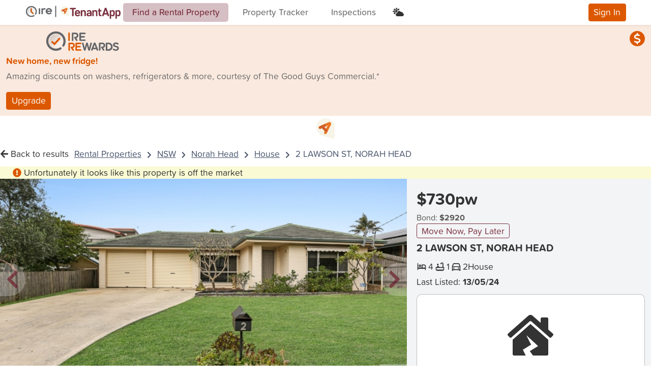

--- FILE ---
content_type: text/html; charset=utf-8
request_url: https://www.tenantapp.com.au/Rentals/Listings/RecommendedProperties?PropertyID=4688763&Price=730&Bedrooms=4&Bathrooms=1&Cars=2&Bathtub=False&Pool=False&Furnished=False&Category=House&PostCode=2263&State=NSW
body_size: 29709
content:
    <div class="recommended-properties-swiper-binding">
        <div id="recommendedPropertiesSwiper" class="swiper">
            <div class="swiper-wrapper">

                    <div class="swiper-slide recommended">
                        
<a id="card-1523063"
   class="property-card-container h-100"
   href="/Rentals/ViewListing/1523063">

    <div class="card flex-row property-card-small">
        <div class="property-image">
            <img src="https://inspectre.blob.core.windows.net/images/normal/PM-WG/img_1523063_89184d6b5ff65f07aab4074f1a87d8d4.jpg?1759358998" loading="lazy" onerror="this.onerror = null;this.src='/assets/img/no_property_image.png'" />

        </div>
        <div class="recommended-property-description p-2">
            <div>
                <div class="property-address-heading">
                    <span class="property-address-1523063">Toukley</span>
                </div>
                <div class="property-price-heading">
                    <span>$330pw</span>
                </div>
            </div>
            <div>

                
<div class="py-1 beds-baths-cars">
    <div class="me-1 bbc-icon-group">
        <svg class="" width="24" height="24" viewBox="0 0 24 24" fill="none" xmlns="http://www.w3.org/2000/svg">
<g clip-path="url(#clip0_152_786)">
<path d="M22 11V20H20V17H4V20H2V4H4V14H12V7H18C19.0609 7 20.0783 7.42143 20.8284 8.17157C21.5786 8.92172 22 9.93913 22 11ZM20 14V11C20 10.4696 19.7893 9.96086 19.4142 9.58579C19.0391 9.21071 18.5304 9 18 9H14V14H20ZM8 11C8.26522 11 8.51957 10.8946 8.70711 10.7071C8.89464 10.5196 9 10.2652 9 10C9 9.73478 8.89464 9.48043 8.70711 9.29289C8.51957 9.10536 8.26522 9 8 9C7.73478 9 7.48043 9.10536 7.29289 9.29289C7.10536 9.48043 7 9.73478 7 10C7 10.2652 7.10536 10.5196 7.29289 10.7071C7.48043 10.8946 7.73478 11 8 11ZM8 13C7.20435 13 6.44129 12.6839 5.87868 12.1213C5.31607 11.5587 5 10.7956 5 10C5 9.20435 5.31607 8.44129 5.87868 7.87868C6.44129 7.31607 7.20435 7 8 7C8.79565 7 9.55871 7.31607 10.1213 7.87868C10.6839 8.44129 11 9.20435 11 10C11 10.7956 10.6839 11.5587 10.1213 12.1213C9.55871 12.6839 8.79565 13 8 13Z" fill="var(--text-dark)"/>
</g>
<defs>
<clipPath id="clip0_152_786">
<rect width="24" height="24" fill="var(--ta-white)"/>
</clipPath>
</defs>
</svg>

        <span class="d-inline-block ms-1">1</span>
    </div>
    <div class="me-1 bbc-icon-group">
        <svg class="" width="24" height="24" viewBox="0 0 24 24" fill="none" xmlns="http://www.w3.org/2000/svg">
<g clip-path="url(#clip0_186_918)">
<path d="M7 9C8.10457 9 9 8.10457 9 7C9 5.89543 8.10457 5 7 5C5.89543 5 5 5.89543 5 7C5 8.10457 5.89543 9 7 9Z" fill="var(--text-dark)"/>
<path d="M20 13V4.83C20 3.27 18.73 2 17.17 2C16.42 2 15.7 2.3 15.17 2.83L13.92 4.08C13.76 4.03 13.59 4 13.41 4C13.01 4 12.64 4.12 12.33 4.32L15.09 7.08C15.29 6.77 15.41 6.4 15.41 6C15.41 5.82 15.38 5.66 15.34 5.49L16.59 4.24C16.74 4.09 16.95 4 17.17 4C17.63 4 18 4.37 18 4.83V13H11.15C10.85 12.79 10.58 12.55 10.33 12.28L8.93 10.73C8.74 10.52 8.5 10.35 8.24 10.23C7.93 10.08 7.59 10 7.24 10C6 10.01 5 11.01 5 12.25V13H2V19C2 20.1 2.9 21 4 21C4 21.55 4.45 22 5 22H19C19.55 22 20 21.55 20 21C21.1 21 22 20.1 22 19V13H20ZM20 19H4V15H20V19Z" fill="var(--text-dark)"/>
</g>
<defs>
<clipPath id="clip0_186_918">
<rect width="24" height="24" fill="var(--ta-white)"/>
</clipPath>
</defs>
</svg>

        <span class="d-inline-block ms-1">1</span>
    </div>
    <div class="bbc-icon-group">
        <svg class="" width="24" height="24" viewBox="0 0 24 24" fill="none" xmlns="http://www.w3.org/2000/svg">
<g clip-path="url(#clip0_152_782)">
<path d="M19 20H5V21C5 21.2652 4.89464 21.5196 4.70711 21.7071C4.51957 21.8946 4.26522 22 4 22H3C2.73478 22 2.48043 21.8946 2.29289 21.7071C2.10536 21.5196 2 21.2652 2 21V11L4.48 5.212C4.63432 4.852 4.89096 4.54524 5.21805 4.32978C5.54515 4.11432 5.92832 3.99965 6.32 4H17.68C18.0713 4.00004 18.4541 4.1149 18.7808 4.33033C19.1075 4.54577 19.3638 4.85231 19.518 5.212L22 11V21C22 21.2652 21.8946 21.5196 21.7071 21.7071C21.5196 21.8946 21.2652 22 21 22H20C19.7348 22 19.4804 21.8946 19.2929 21.7071C19.1054 21.5196 19 21.2652 19 21V20ZM20 13H4V18H20V13ZM4.176 11H19.824L17.681 6H6.32L4.177 11H4.176ZM6.5 17C6.10218 17 5.72064 16.842 5.43934 16.5607C5.15804 16.2794 5 15.8978 5 15.5C5 15.1022 5.15804 14.7206 5.43934 14.4393C5.72064 14.158 6.10218 14 6.5 14C6.89782 14 7.27936 14.158 7.56066 14.4393C7.84196 14.7206 8 15.1022 8 15.5C8 15.8978 7.84196 16.2794 7.56066 16.5607C7.27936 16.842 6.89782 17 6.5 17ZM17.5 17C17.1022 17 16.7206 16.842 16.4393 16.5607C16.158 16.2794 16 15.8978 16 15.5C16 15.1022 16.158 14.7206 16.4393 14.4393C16.7206 14.158 17.1022 14 17.5 14C17.8978 14 18.2794 14.158 18.5607 14.4393C18.842 14.7206 19 15.1022 19 15.5C19 15.8978 18.842 16.2794 18.5607 16.5607C18.2794 16.842 17.8978 17 17.5 17Z" fill="var(--text-dark)"/>
</g>
<defs>
<clipPath id="clip0_152_782">
<rect width="24" height="24" fill="var(--ta-white)"/>
</clipPath>
</defs>
</svg>

        <span class="d-inline-block ms-1">0</span>
    </div>
</div>
                    <div class="my-property-stats">
                        
<div>
    <div class="statistic-container statistic-container-small statistic-Applied">
        <div class="statistic-content">
            <div class="statistic-numbers-container">
                    <div class="statistic-number statistic-inspected">
                        <svg class="" width="24" height="24" viewBox="0 0 24 24" fill="none" xmlns="http://www.w3.org/2000/svg">
<path d="M12.0006 3C17.3926 3 21.8786 6.88 22.8196 12C21.8796 17.12 17.3926 21 12.0006 21C6.60864 21 2.12264 17.12 1.18164 12C2.12164 6.88 6.60864 3 12.0006 3ZM12.0006 19C14.0401 18.9996 16.019 18.3068 17.6135 17.0352C19.208 15.7635 20.3235 13.9883 20.7776 12C20.3219 10.0133 19.2056 8.24 17.6113 6.97003C16.017 5.70005 14.0389 5.00853 12.0006 5.00853C9.96234 5.00853 7.98433 5.70005 6.39002 6.97003C4.7957 8.24 3.67941 10.0133 3.22364 12C3.67774 13.9883 4.79331 15.7635 6.38778 17.0352C7.98225 18.3068 9.96117 18.9996 12.0006 19ZM12.0006 16.5C10.8072 16.5 9.66257 16.0259 8.81866 15.182C7.97475 14.3381 7.50064 13.1935 7.50064 12C7.50064 10.8065 7.97475 9.66193 8.81866 8.81802C9.66257 7.97411 10.8072 7.5 12.0006 7.5C13.1941 7.5 14.3387 7.97411 15.1826 8.81802C16.0265 9.66193 16.5006 10.8065 16.5006 12C16.5006 13.1935 16.0265 14.3381 15.1826 15.182C14.3387 16.0259 13.1941 16.5 12.0006 16.5ZM12.0006 14.5C12.6637 14.5 13.2996 14.2366 13.7684 13.7678C14.2372 13.2989 14.5006 12.663 14.5006 12C14.5006 11.337 14.2372 10.7011 13.7684 10.2322C13.2996 9.76339 12.6637 9.5 12.0006 9.5C11.3376 9.5 10.7017 9.76339 10.2329 10.2322C9.76403 10.7011 9.50064 11.337 9.50064 12C9.50064 12.663 9.76403 13.2989 10.2329 13.7678C10.7017 14.2366 11.3376 14.5 12.0006 14.5Z" fill="var(--status-warning-orange)"/>
</svg>

                            <span class="blurred-text come-on-you-thought-it-would-be-this-easy?">BD+</span>
                    </div>
                    <div class="statistic-number statistic-applied">
                        <svg class="" width="24" height="24" viewBox="0 0 24 24" fill="none" xmlns="http://www.w3.org/2000/svg">
<g clip-path="url(#clip0_2545_8516)">
<path d="M20 2C20.552 2 21 2.448 21 3V6.757L19 8.757V4H5V20H19V17.242L21 15.242V21C21 21.552 20.552 22 20 22H4C3.448 22 3 21.552 3 21V3C3 2.448 3.448 2 4 2H20ZM21.778 8.808L23.192 10.222L15.414 18L13.998 17.998L14 16.586L21.778 8.808ZM13 12V14H8V12H13ZM16 8V10H8V8H16Z" fill="var(--status-warning-orange)"/>
</g>
<defs>
<clipPath id="clip0_2545_8516">
<rect width="24" height="24" fill="var(--ta-white)"/>
</clipPath>
</defs>
</svg>

                            <span class="blurred-text come-on-you-thought-it-would-be-this-easy?">ES+</span>
                    </div>
                    <div class="statistic-number statistic-viewed">
                        <svg class="" width="24" height="24" viewBox="0 0 24 24" fill="none" xmlns="http://www.w3.org/2000/svg">
<g clip-path="url(#clip0_2574_8062)">
<path d="M12 2C17.523 2 22 6.477 22 12C22 17.523 17.523 22 12 22C6.477 22 2 17.523 2 12H4C4 16.418 7.582 20 12 20C16.418 20 20 16.418 20 12C20 7.582 16.418 4 12 4C9.25 4 6.824 5.387 5.385 7.5H8V9.5H2V3.5H4V6C5.824 3.57 8.729 2 12 2ZM13 7V11.585L16.243 14.828L14.828 16.243L11 12.413V7H13Z" fill="var(--status-warning-orange)"/>
</g>
<defs>
<clipPath id="clip0_2574_8062">
<rect width="24" height="24" fill="var(--ta-white)"/>
</clipPath>
</defs>
</svg>

                            <span class="blurred-text come-on-you-thought-it-would-be-this-easy?">IO+</span>
                    </div>
            </div>
        </div>
    </div>
</div>
                    </div>
            </div>

        </div>
    </div>
</a>
                    </div>
                    <div class="swiper-slide recommended">
                        
<a id="card-1933139"
   class="property-card-container h-100"
   href="/Rentals/ViewListing/1933139">

    <div class="card flex-row property-card-small">
        <div class="property-image">
            <img src="https://inspectre.blob.core.windows.net/images/normal/PM-WG/img_1933139_ce03302eff48114a6777b93c8ad6521e.jpg?1759359147" loading="lazy" onerror="this.onerror = null;this.src='/assets/img/no_property_image.png'" />

        </div>
        <div class="recommended-property-description p-2">
            <div>
                <div class="property-address-heading">
                    <span class="property-address-1933139">Gorokan</span>
                </div>
                <div class="property-price-heading">
                    <span>$350pw</span>
                </div>
            </div>
            <div>

                
<div class="py-1 beds-baths-cars">
    <div class="me-1 bbc-icon-group">
        <svg class="" width="24" height="24" viewBox="0 0 24 24" fill="none" xmlns="http://www.w3.org/2000/svg">
<g clip-path="url(#clip0_152_786)">
<path d="M22 11V20H20V17H4V20H2V4H4V14H12V7H18C19.0609 7 20.0783 7.42143 20.8284 8.17157C21.5786 8.92172 22 9.93913 22 11ZM20 14V11C20 10.4696 19.7893 9.96086 19.4142 9.58579C19.0391 9.21071 18.5304 9 18 9H14V14H20ZM8 11C8.26522 11 8.51957 10.8946 8.70711 10.7071C8.89464 10.5196 9 10.2652 9 10C9 9.73478 8.89464 9.48043 8.70711 9.29289C8.51957 9.10536 8.26522 9 8 9C7.73478 9 7.48043 9.10536 7.29289 9.29289C7.10536 9.48043 7 9.73478 7 10C7 10.2652 7.10536 10.5196 7.29289 10.7071C7.48043 10.8946 7.73478 11 8 11ZM8 13C7.20435 13 6.44129 12.6839 5.87868 12.1213C5.31607 11.5587 5 10.7956 5 10C5 9.20435 5.31607 8.44129 5.87868 7.87868C6.44129 7.31607 7.20435 7 8 7C8.79565 7 9.55871 7.31607 10.1213 7.87868C10.6839 8.44129 11 9.20435 11 10C11 10.7956 10.6839 11.5587 10.1213 12.1213C9.55871 12.6839 8.79565 13 8 13Z" fill="var(--text-dark)"/>
</g>
<defs>
<clipPath id="clip0_152_786">
<rect width="24" height="24" fill="var(--ta-white)"/>
</clipPath>
</defs>
</svg>

        <span class="d-inline-block ms-1">1</span>
    </div>
    <div class="me-1 bbc-icon-group">
        <svg class="" width="24" height="24" viewBox="0 0 24 24" fill="none" xmlns="http://www.w3.org/2000/svg">
<g clip-path="url(#clip0_186_918)">
<path d="M7 9C8.10457 9 9 8.10457 9 7C9 5.89543 8.10457 5 7 5C5.89543 5 5 5.89543 5 7C5 8.10457 5.89543 9 7 9Z" fill="var(--text-dark)"/>
<path d="M20 13V4.83C20 3.27 18.73 2 17.17 2C16.42 2 15.7 2.3 15.17 2.83L13.92 4.08C13.76 4.03 13.59 4 13.41 4C13.01 4 12.64 4.12 12.33 4.32L15.09 7.08C15.29 6.77 15.41 6.4 15.41 6C15.41 5.82 15.38 5.66 15.34 5.49L16.59 4.24C16.74 4.09 16.95 4 17.17 4C17.63 4 18 4.37 18 4.83V13H11.15C10.85 12.79 10.58 12.55 10.33 12.28L8.93 10.73C8.74 10.52 8.5 10.35 8.24 10.23C7.93 10.08 7.59 10 7.24 10C6 10.01 5 11.01 5 12.25V13H2V19C2 20.1 2.9 21 4 21C4 21.55 4.45 22 5 22H19C19.55 22 20 21.55 20 21C21.1 21 22 20.1 22 19V13H20ZM20 19H4V15H20V19Z" fill="var(--text-dark)"/>
</g>
<defs>
<clipPath id="clip0_186_918">
<rect width="24" height="24" fill="var(--ta-white)"/>
</clipPath>
</defs>
</svg>

        <span class="d-inline-block ms-1">1</span>
    </div>
    <div class="bbc-icon-group">
        <svg class="" width="24" height="24" viewBox="0 0 24 24" fill="none" xmlns="http://www.w3.org/2000/svg">
<g clip-path="url(#clip0_152_782)">
<path d="M19 20H5V21C5 21.2652 4.89464 21.5196 4.70711 21.7071C4.51957 21.8946 4.26522 22 4 22H3C2.73478 22 2.48043 21.8946 2.29289 21.7071C2.10536 21.5196 2 21.2652 2 21V11L4.48 5.212C4.63432 4.852 4.89096 4.54524 5.21805 4.32978C5.54515 4.11432 5.92832 3.99965 6.32 4H17.68C18.0713 4.00004 18.4541 4.1149 18.7808 4.33033C19.1075 4.54577 19.3638 4.85231 19.518 5.212L22 11V21C22 21.2652 21.8946 21.5196 21.7071 21.7071C21.5196 21.8946 21.2652 22 21 22H20C19.7348 22 19.4804 21.8946 19.2929 21.7071C19.1054 21.5196 19 21.2652 19 21V20ZM20 13H4V18H20V13ZM4.176 11H19.824L17.681 6H6.32L4.177 11H4.176ZM6.5 17C6.10218 17 5.72064 16.842 5.43934 16.5607C5.15804 16.2794 5 15.8978 5 15.5C5 15.1022 5.15804 14.7206 5.43934 14.4393C5.72064 14.158 6.10218 14 6.5 14C6.89782 14 7.27936 14.158 7.56066 14.4393C7.84196 14.7206 8 15.1022 8 15.5C8 15.8978 7.84196 16.2794 7.56066 16.5607C7.27936 16.842 6.89782 17 6.5 17ZM17.5 17C17.1022 17 16.7206 16.842 16.4393 16.5607C16.158 16.2794 16 15.8978 16 15.5C16 15.1022 16.158 14.7206 16.4393 14.4393C16.7206 14.158 17.1022 14 17.5 14C17.8978 14 18.2794 14.158 18.5607 14.4393C18.842 14.7206 19 15.1022 19 15.5C19 15.8978 18.842 16.2794 18.5607 16.5607C18.2794 16.842 17.8978 17 17.5 17Z" fill="var(--text-dark)"/>
</g>
<defs>
<clipPath id="clip0_152_782">
<rect width="24" height="24" fill="var(--ta-white)"/>
</clipPath>
</defs>
</svg>

        <span class="d-inline-block ms-1">0</span>
    </div>
</div>
                    <div class="my-property-stats">
                        
<div>
    <div class="statistic-container statistic-container-small statistic-Applied">
        <div class="statistic-content">
            <div class="statistic-numbers-container">
                    <div class="statistic-number statistic-inspected">
                        <svg class="" width="24" height="24" viewBox="0 0 24 24" fill="none" xmlns="http://www.w3.org/2000/svg">
<path d="M12.0006 3C17.3926 3 21.8786 6.88 22.8196 12C21.8796 17.12 17.3926 21 12.0006 21C6.60864 21 2.12264 17.12 1.18164 12C2.12164 6.88 6.60864 3 12.0006 3ZM12.0006 19C14.0401 18.9996 16.019 18.3068 17.6135 17.0352C19.208 15.7635 20.3235 13.9883 20.7776 12C20.3219 10.0133 19.2056 8.24 17.6113 6.97003C16.017 5.70005 14.0389 5.00853 12.0006 5.00853C9.96234 5.00853 7.98433 5.70005 6.39002 6.97003C4.7957 8.24 3.67941 10.0133 3.22364 12C3.67774 13.9883 4.79331 15.7635 6.38778 17.0352C7.98225 18.3068 9.96117 18.9996 12.0006 19ZM12.0006 16.5C10.8072 16.5 9.66257 16.0259 8.81866 15.182C7.97475 14.3381 7.50064 13.1935 7.50064 12C7.50064 10.8065 7.97475 9.66193 8.81866 8.81802C9.66257 7.97411 10.8072 7.5 12.0006 7.5C13.1941 7.5 14.3387 7.97411 15.1826 8.81802C16.0265 9.66193 16.5006 10.8065 16.5006 12C16.5006 13.1935 16.0265 14.3381 15.1826 15.182C14.3387 16.0259 13.1941 16.5 12.0006 16.5ZM12.0006 14.5C12.6637 14.5 13.2996 14.2366 13.7684 13.7678C14.2372 13.2989 14.5006 12.663 14.5006 12C14.5006 11.337 14.2372 10.7011 13.7684 10.2322C13.2996 9.76339 12.6637 9.5 12.0006 9.5C11.3376 9.5 10.7017 9.76339 10.2329 10.2322C9.76403 10.7011 9.50064 11.337 9.50064 12C9.50064 12.663 9.76403 13.2989 10.2329 13.7678C10.7017 14.2366 11.3376 14.5 12.0006 14.5Z" fill="var(--status-warning-orange)"/>
</svg>

                            <span class="blurred-text come-on-you-thought-it-would-be-this-easy?">BD+</span>
                    </div>
                    <div class="statistic-number statistic-applied">
                        <svg class="" width="24" height="24" viewBox="0 0 24 24" fill="none" xmlns="http://www.w3.org/2000/svg">
<g clip-path="url(#clip0_2545_8516)">
<path d="M20 2C20.552 2 21 2.448 21 3V6.757L19 8.757V4H5V20H19V17.242L21 15.242V21C21 21.552 20.552 22 20 22H4C3.448 22 3 21.552 3 21V3C3 2.448 3.448 2 4 2H20ZM21.778 8.808L23.192 10.222L15.414 18L13.998 17.998L14 16.586L21.778 8.808ZM13 12V14H8V12H13ZM16 8V10H8V8H16Z" fill="var(--status-warning-orange)"/>
</g>
<defs>
<clipPath id="clip0_2545_8516">
<rect width="24" height="24" fill="var(--ta-white)"/>
</clipPath>
</defs>
</svg>

                            <span class="blurred-text come-on-you-thought-it-would-be-this-easy?">ES+</span>
                    </div>
                    <div class="statistic-number statistic-viewed">
                        <svg class="" width="24" height="24" viewBox="0 0 24 24" fill="none" xmlns="http://www.w3.org/2000/svg">
<g clip-path="url(#clip0_2574_8062)">
<path d="M12 2C17.523 2 22 6.477 22 12C22 17.523 17.523 22 12 22C6.477 22 2 17.523 2 12H4C4 16.418 7.582 20 12 20C16.418 20 20 16.418 20 12C20 7.582 16.418 4 12 4C9.25 4 6.824 5.387 5.385 7.5H8V9.5H2V3.5H4V6C5.824 3.57 8.729 2 12 2ZM13 7V11.585L16.243 14.828L14.828 16.243L11 12.413V7H13Z" fill="var(--status-warning-orange)"/>
</g>
<defs>
<clipPath id="clip0_2574_8062">
<rect width="24" height="24" fill="var(--ta-white)"/>
</clipPath>
</defs>
</svg>

                            <span class="blurred-text come-on-you-thought-it-would-be-this-easy?">IO+</span>
                    </div>
            </div>
        </div>
    </div>
</div>
                    </div>
            </div>

        </div>
    </div>
</a>
                    </div>
                    <div class="swiper-slide recommended">
                        
<a id="card-2122665"
   class="property-card-container h-100"
   href="/Rentals/ViewListing/2122665">

    <div class="card flex-row property-card-small">
        <div class="property-image">
            <img src="https://inspectre.blob.core.windows.net/images/normal/PM-WG/img_2122665_c01c8ab3d2fe2f767999ff52f5d0365c.jpg?1760144451" loading="lazy" onerror="this.onerror = null;this.src='/assets/img/no_property_image.png'" />

        </div>
        <div class="recommended-property-description p-2">
            <div>
                <div class="property-address-heading">
                    <span class="property-address-2122665">Toukley</span>
                </div>
                <div class="property-price-heading">
                    <span>$490pw</span>
                </div>
            </div>
            <div>

                
<div class="py-1 beds-baths-cars">
    <div class="me-1 bbc-icon-group">
        <svg class="" width="24" height="24" viewBox="0 0 24 24" fill="none" xmlns="http://www.w3.org/2000/svg">
<g clip-path="url(#clip0_152_786)">
<path d="M22 11V20H20V17H4V20H2V4H4V14H12V7H18C19.0609 7 20.0783 7.42143 20.8284 8.17157C21.5786 8.92172 22 9.93913 22 11ZM20 14V11C20 10.4696 19.7893 9.96086 19.4142 9.58579C19.0391 9.21071 18.5304 9 18 9H14V14H20ZM8 11C8.26522 11 8.51957 10.8946 8.70711 10.7071C8.89464 10.5196 9 10.2652 9 10C9 9.73478 8.89464 9.48043 8.70711 9.29289C8.51957 9.10536 8.26522 9 8 9C7.73478 9 7.48043 9.10536 7.29289 9.29289C7.10536 9.48043 7 9.73478 7 10C7 10.2652 7.10536 10.5196 7.29289 10.7071C7.48043 10.8946 7.73478 11 8 11ZM8 13C7.20435 13 6.44129 12.6839 5.87868 12.1213C5.31607 11.5587 5 10.7956 5 10C5 9.20435 5.31607 8.44129 5.87868 7.87868C6.44129 7.31607 7.20435 7 8 7C8.79565 7 9.55871 7.31607 10.1213 7.87868C10.6839 8.44129 11 9.20435 11 10C11 10.7956 10.6839 11.5587 10.1213 12.1213C9.55871 12.6839 8.79565 13 8 13Z" fill="var(--text-dark)"/>
</g>
<defs>
<clipPath id="clip0_152_786">
<rect width="24" height="24" fill="var(--ta-white)"/>
</clipPath>
</defs>
</svg>

        <span class="d-inline-block ms-1">2</span>
    </div>
    <div class="me-1 bbc-icon-group">
        <svg class="" width="24" height="24" viewBox="0 0 24 24" fill="none" xmlns="http://www.w3.org/2000/svg">
<g clip-path="url(#clip0_186_918)">
<path d="M7 9C8.10457 9 9 8.10457 9 7C9 5.89543 8.10457 5 7 5C5.89543 5 5 5.89543 5 7C5 8.10457 5.89543 9 7 9Z" fill="var(--text-dark)"/>
<path d="M20 13V4.83C20 3.27 18.73 2 17.17 2C16.42 2 15.7 2.3 15.17 2.83L13.92 4.08C13.76 4.03 13.59 4 13.41 4C13.01 4 12.64 4.12 12.33 4.32L15.09 7.08C15.29 6.77 15.41 6.4 15.41 6C15.41 5.82 15.38 5.66 15.34 5.49L16.59 4.24C16.74 4.09 16.95 4 17.17 4C17.63 4 18 4.37 18 4.83V13H11.15C10.85 12.79 10.58 12.55 10.33 12.28L8.93 10.73C8.74 10.52 8.5 10.35 8.24 10.23C7.93 10.08 7.59 10 7.24 10C6 10.01 5 11.01 5 12.25V13H2V19C2 20.1 2.9 21 4 21C4 21.55 4.45 22 5 22H19C19.55 22 20 21.55 20 21C21.1 21 22 20.1 22 19V13H20ZM20 19H4V15H20V19Z" fill="var(--text-dark)"/>
</g>
<defs>
<clipPath id="clip0_186_918">
<rect width="24" height="24" fill="var(--ta-white)"/>
</clipPath>
</defs>
</svg>

        <span class="d-inline-block ms-1">1</span>
    </div>
    <div class="bbc-icon-group">
        <svg class="" width="24" height="24" viewBox="0 0 24 24" fill="none" xmlns="http://www.w3.org/2000/svg">
<g clip-path="url(#clip0_152_782)">
<path d="M19 20H5V21C5 21.2652 4.89464 21.5196 4.70711 21.7071C4.51957 21.8946 4.26522 22 4 22H3C2.73478 22 2.48043 21.8946 2.29289 21.7071C2.10536 21.5196 2 21.2652 2 21V11L4.48 5.212C4.63432 4.852 4.89096 4.54524 5.21805 4.32978C5.54515 4.11432 5.92832 3.99965 6.32 4H17.68C18.0713 4.00004 18.4541 4.1149 18.7808 4.33033C19.1075 4.54577 19.3638 4.85231 19.518 5.212L22 11V21C22 21.2652 21.8946 21.5196 21.7071 21.7071C21.5196 21.8946 21.2652 22 21 22H20C19.7348 22 19.4804 21.8946 19.2929 21.7071C19.1054 21.5196 19 21.2652 19 21V20ZM20 13H4V18H20V13ZM4.176 11H19.824L17.681 6H6.32L4.177 11H4.176ZM6.5 17C6.10218 17 5.72064 16.842 5.43934 16.5607C5.15804 16.2794 5 15.8978 5 15.5C5 15.1022 5.15804 14.7206 5.43934 14.4393C5.72064 14.158 6.10218 14 6.5 14C6.89782 14 7.27936 14.158 7.56066 14.4393C7.84196 14.7206 8 15.1022 8 15.5C8 15.8978 7.84196 16.2794 7.56066 16.5607C7.27936 16.842 6.89782 17 6.5 17ZM17.5 17C17.1022 17 16.7206 16.842 16.4393 16.5607C16.158 16.2794 16 15.8978 16 15.5C16 15.1022 16.158 14.7206 16.4393 14.4393C16.7206 14.158 17.1022 14 17.5 14C17.8978 14 18.2794 14.158 18.5607 14.4393C18.842 14.7206 19 15.1022 19 15.5C19 15.8978 18.842 16.2794 18.5607 16.5607C18.2794 16.842 17.8978 17 17.5 17Z" fill="var(--text-dark)"/>
</g>
<defs>
<clipPath id="clip0_152_782">
<rect width="24" height="24" fill="var(--ta-white)"/>
</clipPath>
</defs>
</svg>

        <span class="d-inline-block ms-1">1</span>
    </div>
</div>
                    <div class="my-property-stats">
                        
<div>
    <div class="statistic-container statistic-container-small statistic-Applied">
        <div class="statistic-content">
            <div class="statistic-numbers-container">
                    <div class="statistic-number statistic-inspected">
                        <svg class="" width="24" height="24" viewBox="0 0 24 24" fill="none" xmlns="http://www.w3.org/2000/svg">
<path d="M12.0006 3C17.3926 3 21.8786 6.88 22.8196 12C21.8796 17.12 17.3926 21 12.0006 21C6.60864 21 2.12264 17.12 1.18164 12C2.12164 6.88 6.60864 3 12.0006 3ZM12.0006 19C14.0401 18.9996 16.019 18.3068 17.6135 17.0352C19.208 15.7635 20.3235 13.9883 20.7776 12C20.3219 10.0133 19.2056 8.24 17.6113 6.97003C16.017 5.70005 14.0389 5.00853 12.0006 5.00853C9.96234 5.00853 7.98433 5.70005 6.39002 6.97003C4.7957 8.24 3.67941 10.0133 3.22364 12C3.67774 13.9883 4.79331 15.7635 6.38778 17.0352C7.98225 18.3068 9.96117 18.9996 12.0006 19ZM12.0006 16.5C10.8072 16.5 9.66257 16.0259 8.81866 15.182C7.97475 14.3381 7.50064 13.1935 7.50064 12C7.50064 10.8065 7.97475 9.66193 8.81866 8.81802C9.66257 7.97411 10.8072 7.5 12.0006 7.5C13.1941 7.5 14.3387 7.97411 15.1826 8.81802C16.0265 9.66193 16.5006 10.8065 16.5006 12C16.5006 13.1935 16.0265 14.3381 15.1826 15.182C14.3387 16.0259 13.1941 16.5 12.0006 16.5ZM12.0006 14.5C12.6637 14.5 13.2996 14.2366 13.7684 13.7678C14.2372 13.2989 14.5006 12.663 14.5006 12C14.5006 11.337 14.2372 10.7011 13.7684 10.2322C13.2996 9.76339 12.6637 9.5 12.0006 9.5C11.3376 9.5 10.7017 9.76339 10.2329 10.2322C9.76403 10.7011 9.50064 11.337 9.50064 12C9.50064 12.663 9.76403 13.2989 10.2329 13.7678C10.7017 14.2366 11.3376 14.5 12.0006 14.5Z" fill="var(--status-warning-orange)"/>
</svg>

                            <span class="blurred-text come-on-you-thought-it-would-be-this-easy?">BD+</span>
                    </div>
                    <div class="statistic-number statistic-applied">
                        <svg class="" width="24" height="24" viewBox="0 0 24 24" fill="none" xmlns="http://www.w3.org/2000/svg">
<g clip-path="url(#clip0_2545_8516)">
<path d="M20 2C20.552 2 21 2.448 21 3V6.757L19 8.757V4H5V20H19V17.242L21 15.242V21C21 21.552 20.552 22 20 22H4C3.448 22 3 21.552 3 21V3C3 2.448 3.448 2 4 2H20ZM21.778 8.808L23.192 10.222L15.414 18L13.998 17.998L14 16.586L21.778 8.808ZM13 12V14H8V12H13ZM16 8V10H8V8H16Z" fill="var(--status-warning-orange)"/>
</g>
<defs>
<clipPath id="clip0_2545_8516">
<rect width="24" height="24" fill="var(--ta-white)"/>
</clipPath>
</defs>
</svg>

                            <span class="blurred-text come-on-you-thought-it-would-be-this-easy?">ES+</span>
                    </div>
                    <div class="statistic-number statistic-viewed">
                        <svg class="" width="24" height="24" viewBox="0 0 24 24" fill="none" xmlns="http://www.w3.org/2000/svg">
<g clip-path="url(#clip0_2574_8062)">
<path d="M12 2C17.523 2 22 6.477 22 12C22 17.523 17.523 22 12 22C6.477 22 2 17.523 2 12H4C4 16.418 7.582 20 12 20C16.418 20 20 16.418 20 12C20 7.582 16.418 4 12 4C9.25 4 6.824 5.387 5.385 7.5H8V9.5H2V3.5H4V6C5.824 3.57 8.729 2 12 2ZM13 7V11.585L16.243 14.828L14.828 16.243L11 12.413V7H13Z" fill="var(--status-warning-orange)"/>
</g>
<defs>
<clipPath id="clip0_2574_8062">
<rect width="24" height="24" fill="var(--ta-white)"/>
</clipPath>
</defs>
</svg>

                            <span class="blurred-text come-on-you-thought-it-would-be-this-easy?">IO+</span>
                    </div>
            </div>
        </div>
    </div>
</div>
                    </div>
            </div>

        </div>
    </div>
</a>
                    </div>
                    <div class="swiper-slide recommended">
                        
<a id="card-2614233"
   class="property-card-container h-100"
   href="/Rentals/ViewListing/2614233">

    <div class="card flex-row property-card-small">
        <div class="property-image">
            <img src="https://inspectre.blob.core.windows.net/images/normal/PM-WG/img_2614233_1d8d99c070b3309f0d341c13a7a05a90.jpg?1759371049" loading="lazy" onerror="this.onerror = null;this.src='/assets/img/no_property_image.png'" />

        </div>
        <div class="recommended-property-description p-2">
            <div>
                <div class="property-address-heading">
                    <span class="property-address-2614233">Gorokan</span>
                </div>
                <div class="property-price-heading">
                    <span>$630pw</span>
                </div>
            </div>
            <div>

                
<div class="py-1 beds-baths-cars">
    <div class="me-1 bbc-icon-group">
        <svg class="" width="24" height="24" viewBox="0 0 24 24" fill="none" xmlns="http://www.w3.org/2000/svg">
<g clip-path="url(#clip0_152_786)">
<path d="M22 11V20H20V17H4V20H2V4H4V14H12V7H18C19.0609 7 20.0783 7.42143 20.8284 8.17157C21.5786 8.92172 22 9.93913 22 11ZM20 14V11C20 10.4696 19.7893 9.96086 19.4142 9.58579C19.0391 9.21071 18.5304 9 18 9H14V14H20ZM8 11C8.26522 11 8.51957 10.8946 8.70711 10.7071C8.89464 10.5196 9 10.2652 9 10C9 9.73478 8.89464 9.48043 8.70711 9.29289C8.51957 9.10536 8.26522 9 8 9C7.73478 9 7.48043 9.10536 7.29289 9.29289C7.10536 9.48043 7 9.73478 7 10C7 10.2652 7.10536 10.5196 7.29289 10.7071C7.48043 10.8946 7.73478 11 8 11ZM8 13C7.20435 13 6.44129 12.6839 5.87868 12.1213C5.31607 11.5587 5 10.7956 5 10C5 9.20435 5.31607 8.44129 5.87868 7.87868C6.44129 7.31607 7.20435 7 8 7C8.79565 7 9.55871 7.31607 10.1213 7.87868C10.6839 8.44129 11 9.20435 11 10C11 10.7956 10.6839 11.5587 10.1213 12.1213C9.55871 12.6839 8.79565 13 8 13Z" fill="var(--text-dark)"/>
</g>
<defs>
<clipPath id="clip0_152_786">
<rect width="24" height="24" fill="var(--ta-white)"/>
</clipPath>
</defs>
</svg>

        <span class="d-inline-block ms-1">3</span>
    </div>
    <div class="me-1 bbc-icon-group">
        <svg class="" width="24" height="24" viewBox="0 0 24 24" fill="none" xmlns="http://www.w3.org/2000/svg">
<g clip-path="url(#clip0_186_918)">
<path d="M7 9C8.10457 9 9 8.10457 9 7C9 5.89543 8.10457 5 7 5C5.89543 5 5 5.89543 5 7C5 8.10457 5.89543 9 7 9Z" fill="var(--text-dark)"/>
<path d="M20 13V4.83C20 3.27 18.73 2 17.17 2C16.42 2 15.7 2.3 15.17 2.83L13.92 4.08C13.76 4.03 13.59 4 13.41 4C13.01 4 12.64 4.12 12.33 4.32L15.09 7.08C15.29 6.77 15.41 6.4 15.41 6C15.41 5.82 15.38 5.66 15.34 5.49L16.59 4.24C16.74 4.09 16.95 4 17.17 4C17.63 4 18 4.37 18 4.83V13H11.15C10.85 12.79 10.58 12.55 10.33 12.28L8.93 10.73C8.74 10.52 8.5 10.35 8.24 10.23C7.93 10.08 7.59 10 7.24 10C6 10.01 5 11.01 5 12.25V13H2V19C2 20.1 2.9 21 4 21C4 21.55 4.45 22 5 22H19C19.55 22 20 21.55 20 21C21.1 21 22 20.1 22 19V13H20ZM20 19H4V15H20V19Z" fill="var(--text-dark)"/>
</g>
<defs>
<clipPath id="clip0_186_918">
<rect width="24" height="24" fill="var(--ta-white)"/>
</clipPath>
</defs>
</svg>

        <span class="d-inline-block ms-1">2</span>
    </div>
    <div class="bbc-icon-group">
        <svg class="" width="24" height="24" viewBox="0 0 24 24" fill="none" xmlns="http://www.w3.org/2000/svg">
<g clip-path="url(#clip0_152_782)">
<path d="M19 20H5V21C5 21.2652 4.89464 21.5196 4.70711 21.7071C4.51957 21.8946 4.26522 22 4 22H3C2.73478 22 2.48043 21.8946 2.29289 21.7071C2.10536 21.5196 2 21.2652 2 21V11L4.48 5.212C4.63432 4.852 4.89096 4.54524 5.21805 4.32978C5.54515 4.11432 5.92832 3.99965 6.32 4H17.68C18.0713 4.00004 18.4541 4.1149 18.7808 4.33033C19.1075 4.54577 19.3638 4.85231 19.518 5.212L22 11V21C22 21.2652 21.8946 21.5196 21.7071 21.7071C21.5196 21.8946 21.2652 22 21 22H20C19.7348 22 19.4804 21.8946 19.2929 21.7071C19.1054 21.5196 19 21.2652 19 21V20ZM20 13H4V18H20V13ZM4.176 11H19.824L17.681 6H6.32L4.177 11H4.176ZM6.5 17C6.10218 17 5.72064 16.842 5.43934 16.5607C5.15804 16.2794 5 15.8978 5 15.5C5 15.1022 5.15804 14.7206 5.43934 14.4393C5.72064 14.158 6.10218 14 6.5 14C6.89782 14 7.27936 14.158 7.56066 14.4393C7.84196 14.7206 8 15.1022 8 15.5C8 15.8978 7.84196 16.2794 7.56066 16.5607C7.27936 16.842 6.89782 17 6.5 17ZM17.5 17C17.1022 17 16.7206 16.842 16.4393 16.5607C16.158 16.2794 16 15.8978 16 15.5C16 15.1022 16.158 14.7206 16.4393 14.4393C16.7206 14.158 17.1022 14 17.5 14C17.8978 14 18.2794 14.158 18.5607 14.4393C18.842 14.7206 19 15.1022 19 15.5C19 15.8978 18.842 16.2794 18.5607 16.5607C18.2794 16.842 17.8978 17 17.5 17Z" fill="var(--text-dark)"/>
</g>
<defs>
<clipPath id="clip0_152_782">
<rect width="24" height="24" fill="var(--ta-white)"/>
</clipPath>
</defs>
</svg>

        <span class="d-inline-block ms-1">1</span>
    </div>
</div>
                    <div class="my-property-stats">
                        
<div>
    <div class="statistic-container statistic-container-small statistic-Applied">
        <div class="statistic-content">
            <div class="statistic-numbers-container">
                    <div class="statistic-number statistic-inspected">
                        <svg class="" width="24" height="24" viewBox="0 0 24 24" fill="none" xmlns="http://www.w3.org/2000/svg">
<path d="M12.0006 3C17.3926 3 21.8786 6.88 22.8196 12C21.8796 17.12 17.3926 21 12.0006 21C6.60864 21 2.12264 17.12 1.18164 12C2.12164 6.88 6.60864 3 12.0006 3ZM12.0006 19C14.0401 18.9996 16.019 18.3068 17.6135 17.0352C19.208 15.7635 20.3235 13.9883 20.7776 12C20.3219 10.0133 19.2056 8.24 17.6113 6.97003C16.017 5.70005 14.0389 5.00853 12.0006 5.00853C9.96234 5.00853 7.98433 5.70005 6.39002 6.97003C4.7957 8.24 3.67941 10.0133 3.22364 12C3.67774 13.9883 4.79331 15.7635 6.38778 17.0352C7.98225 18.3068 9.96117 18.9996 12.0006 19ZM12.0006 16.5C10.8072 16.5 9.66257 16.0259 8.81866 15.182C7.97475 14.3381 7.50064 13.1935 7.50064 12C7.50064 10.8065 7.97475 9.66193 8.81866 8.81802C9.66257 7.97411 10.8072 7.5 12.0006 7.5C13.1941 7.5 14.3387 7.97411 15.1826 8.81802C16.0265 9.66193 16.5006 10.8065 16.5006 12C16.5006 13.1935 16.0265 14.3381 15.1826 15.182C14.3387 16.0259 13.1941 16.5 12.0006 16.5ZM12.0006 14.5C12.6637 14.5 13.2996 14.2366 13.7684 13.7678C14.2372 13.2989 14.5006 12.663 14.5006 12C14.5006 11.337 14.2372 10.7011 13.7684 10.2322C13.2996 9.76339 12.6637 9.5 12.0006 9.5C11.3376 9.5 10.7017 9.76339 10.2329 10.2322C9.76403 10.7011 9.50064 11.337 9.50064 12C9.50064 12.663 9.76403 13.2989 10.2329 13.7678C10.7017 14.2366 11.3376 14.5 12.0006 14.5Z" fill="var(--status-warning-orange)"/>
</svg>

                            <span class="blurred-text come-on-you-thought-it-would-be-this-easy?">BD+</span>
                    </div>
                    <div class="statistic-number statistic-applied">
                        <svg class="" width="24" height="24" viewBox="0 0 24 24" fill="none" xmlns="http://www.w3.org/2000/svg">
<g clip-path="url(#clip0_2545_8516)">
<path d="M20 2C20.552 2 21 2.448 21 3V6.757L19 8.757V4H5V20H19V17.242L21 15.242V21C21 21.552 20.552 22 20 22H4C3.448 22 3 21.552 3 21V3C3 2.448 3.448 2 4 2H20ZM21.778 8.808L23.192 10.222L15.414 18L13.998 17.998L14 16.586L21.778 8.808ZM13 12V14H8V12H13ZM16 8V10H8V8H16Z" fill="var(--status-warning-orange)"/>
</g>
<defs>
<clipPath id="clip0_2545_8516">
<rect width="24" height="24" fill="var(--ta-white)"/>
</clipPath>
</defs>
</svg>

                            <span class="blurred-text come-on-you-thought-it-would-be-this-easy?">ES+</span>
                    </div>
                    <div class="statistic-number statistic-viewed">
                        <svg class="" width="24" height="24" viewBox="0 0 24 24" fill="none" xmlns="http://www.w3.org/2000/svg">
<g clip-path="url(#clip0_2574_8062)">
<path d="M12 2C17.523 2 22 6.477 22 12C22 17.523 17.523 22 12 22C6.477 22 2 17.523 2 12H4C4 16.418 7.582 20 12 20C16.418 20 20 16.418 20 12C20 7.582 16.418 4 12 4C9.25 4 6.824 5.387 5.385 7.5H8V9.5H2V3.5H4V6C5.824 3.57 8.729 2 12 2ZM13 7V11.585L16.243 14.828L14.828 16.243L11 12.413V7H13Z" fill="var(--status-warning-orange)"/>
</g>
<defs>
<clipPath id="clip0_2574_8062">
<rect width="24" height="24" fill="var(--ta-white)"/>
</clipPath>
</defs>
</svg>

                            <span class="blurred-text come-on-you-thought-it-would-be-this-easy?">IO+</span>
                    </div>
            </div>
        </div>
    </div>
</div>
                    </div>
            </div>

        </div>
    </div>
</a>
                    </div>
                    <div class="swiper-slide recommended">
                        
<a id="card-3756682"
   class="property-card-container h-100"
   href="/Rentals/ViewListing/3756682">

    <div class="card flex-row property-card-small">
        <div class="property-image">
            <img src="https://inspectre.blob.core.windows.net/images/normal/V-GBToukley/img_3756682_a2a154a5074bf366da3ea561aa8573d9.jpg?1760051272" loading="lazy" onerror="this.onerror = null;this.src='/assets/img/no_property_image.png'" />

        </div>
        <div class="recommended-property-description p-2">
            <div>
                <div class="property-address-heading">
                    <span class="property-address-3756682">Toukley</span>
                </div>
                <div class="property-price-heading">
                    <span>$470pw</span>
                </div>
            </div>
            <div>

                
<div class="py-1 beds-baths-cars">
    <div class="me-1 bbc-icon-group">
        <svg class="" width="24" height="24" viewBox="0 0 24 24" fill="none" xmlns="http://www.w3.org/2000/svg">
<g clip-path="url(#clip0_152_786)">
<path d="M22 11V20H20V17H4V20H2V4H4V14H12V7H18C19.0609 7 20.0783 7.42143 20.8284 8.17157C21.5786 8.92172 22 9.93913 22 11ZM20 14V11C20 10.4696 19.7893 9.96086 19.4142 9.58579C19.0391 9.21071 18.5304 9 18 9H14V14H20ZM8 11C8.26522 11 8.51957 10.8946 8.70711 10.7071C8.89464 10.5196 9 10.2652 9 10C9 9.73478 8.89464 9.48043 8.70711 9.29289C8.51957 9.10536 8.26522 9 8 9C7.73478 9 7.48043 9.10536 7.29289 9.29289C7.10536 9.48043 7 9.73478 7 10C7 10.2652 7.10536 10.5196 7.29289 10.7071C7.48043 10.8946 7.73478 11 8 11ZM8 13C7.20435 13 6.44129 12.6839 5.87868 12.1213C5.31607 11.5587 5 10.7956 5 10C5 9.20435 5.31607 8.44129 5.87868 7.87868C6.44129 7.31607 7.20435 7 8 7C8.79565 7 9.55871 7.31607 10.1213 7.87868C10.6839 8.44129 11 9.20435 11 10C11 10.7956 10.6839 11.5587 10.1213 12.1213C9.55871 12.6839 8.79565 13 8 13Z" fill="var(--text-dark)"/>
</g>
<defs>
<clipPath id="clip0_152_786">
<rect width="24" height="24" fill="var(--ta-white)"/>
</clipPath>
</defs>
</svg>

        <span class="d-inline-block ms-1">2</span>
    </div>
    <div class="me-1 bbc-icon-group">
        <svg class="" width="24" height="24" viewBox="0 0 24 24" fill="none" xmlns="http://www.w3.org/2000/svg">
<g clip-path="url(#clip0_186_918)">
<path d="M7 9C8.10457 9 9 8.10457 9 7C9 5.89543 8.10457 5 7 5C5.89543 5 5 5.89543 5 7C5 8.10457 5.89543 9 7 9Z" fill="var(--text-dark)"/>
<path d="M20 13V4.83C20 3.27 18.73 2 17.17 2C16.42 2 15.7 2.3 15.17 2.83L13.92 4.08C13.76 4.03 13.59 4 13.41 4C13.01 4 12.64 4.12 12.33 4.32L15.09 7.08C15.29 6.77 15.41 6.4 15.41 6C15.41 5.82 15.38 5.66 15.34 5.49L16.59 4.24C16.74 4.09 16.95 4 17.17 4C17.63 4 18 4.37 18 4.83V13H11.15C10.85 12.79 10.58 12.55 10.33 12.28L8.93 10.73C8.74 10.52 8.5 10.35 8.24 10.23C7.93 10.08 7.59 10 7.24 10C6 10.01 5 11.01 5 12.25V13H2V19C2 20.1 2.9 21 4 21C4 21.55 4.45 22 5 22H19C19.55 22 20 21.55 20 21C21.1 21 22 20.1 22 19V13H20ZM20 19H4V15H20V19Z" fill="var(--text-dark)"/>
</g>
<defs>
<clipPath id="clip0_186_918">
<rect width="24" height="24" fill="var(--ta-white)"/>
</clipPath>
</defs>
</svg>

        <span class="d-inline-block ms-1">1</span>
    </div>
    <div class="bbc-icon-group">
        <svg class="" width="24" height="24" viewBox="0 0 24 24" fill="none" xmlns="http://www.w3.org/2000/svg">
<g clip-path="url(#clip0_152_782)">
<path d="M19 20H5V21C5 21.2652 4.89464 21.5196 4.70711 21.7071C4.51957 21.8946 4.26522 22 4 22H3C2.73478 22 2.48043 21.8946 2.29289 21.7071C2.10536 21.5196 2 21.2652 2 21V11L4.48 5.212C4.63432 4.852 4.89096 4.54524 5.21805 4.32978C5.54515 4.11432 5.92832 3.99965 6.32 4H17.68C18.0713 4.00004 18.4541 4.1149 18.7808 4.33033C19.1075 4.54577 19.3638 4.85231 19.518 5.212L22 11V21C22 21.2652 21.8946 21.5196 21.7071 21.7071C21.5196 21.8946 21.2652 22 21 22H20C19.7348 22 19.4804 21.8946 19.2929 21.7071C19.1054 21.5196 19 21.2652 19 21V20ZM20 13H4V18H20V13ZM4.176 11H19.824L17.681 6H6.32L4.177 11H4.176ZM6.5 17C6.10218 17 5.72064 16.842 5.43934 16.5607C5.15804 16.2794 5 15.8978 5 15.5C5 15.1022 5.15804 14.7206 5.43934 14.4393C5.72064 14.158 6.10218 14 6.5 14C6.89782 14 7.27936 14.158 7.56066 14.4393C7.84196 14.7206 8 15.1022 8 15.5C8 15.8978 7.84196 16.2794 7.56066 16.5607C7.27936 16.842 6.89782 17 6.5 17ZM17.5 17C17.1022 17 16.7206 16.842 16.4393 16.5607C16.158 16.2794 16 15.8978 16 15.5C16 15.1022 16.158 14.7206 16.4393 14.4393C16.7206 14.158 17.1022 14 17.5 14C17.8978 14 18.2794 14.158 18.5607 14.4393C18.842 14.7206 19 15.1022 19 15.5C19 15.8978 18.842 16.2794 18.5607 16.5607C18.2794 16.842 17.8978 17 17.5 17Z" fill="var(--text-dark)"/>
</g>
<defs>
<clipPath id="clip0_152_782">
<rect width="24" height="24" fill="var(--ta-white)"/>
</clipPath>
</defs>
</svg>

        <span class="d-inline-block ms-1">1</span>
    </div>
</div>
                    <div class="my-property-stats">
                        
<div>
    <div class="statistic-container statistic-container-small statistic-Applied">
        <div class="statistic-content">
            <div class="statistic-numbers-container">
                    <div class="statistic-number statistic-inspected">
                        <svg class="" width="24" height="24" viewBox="0 0 24 24" fill="none" xmlns="http://www.w3.org/2000/svg">
<path d="M12.0006 3C17.3926 3 21.8786 6.88 22.8196 12C21.8796 17.12 17.3926 21 12.0006 21C6.60864 21 2.12264 17.12 1.18164 12C2.12164 6.88 6.60864 3 12.0006 3ZM12.0006 19C14.0401 18.9996 16.019 18.3068 17.6135 17.0352C19.208 15.7635 20.3235 13.9883 20.7776 12C20.3219 10.0133 19.2056 8.24 17.6113 6.97003C16.017 5.70005 14.0389 5.00853 12.0006 5.00853C9.96234 5.00853 7.98433 5.70005 6.39002 6.97003C4.7957 8.24 3.67941 10.0133 3.22364 12C3.67774 13.9883 4.79331 15.7635 6.38778 17.0352C7.98225 18.3068 9.96117 18.9996 12.0006 19ZM12.0006 16.5C10.8072 16.5 9.66257 16.0259 8.81866 15.182C7.97475 14.3381 7.50064 13.1935 7.50064 12C7.50064 10.8065 7.97475 9.66193 8.81866 8.81802C9.66257 7.97411 10.8072 7.5 12.0006 7.5C13.1941 7.5 14.3387 7.97411 15.1826 8.81802C16.0265 9.66193 16.5006 10.8065 16.5006 12C16.5006 13.1935 16.0265 14.3381 15.1826 15.182C14.3387 16.0259 13.1941 16.5 12.0006 16.5ZM12.0006 14.5C12.6637 14.5 13.2996 14.2366 13.7684 13.7678C14.2372 13.2989 14.5006 12.663 14.5006 12C14.5006 11.337 14.2372 10.7011 13.7684 10.2322C13.2996 9.76339 12.6637 9.5 12.0006 9.5C11.3376 9.5 10.7017 9.76339 10.2329 10.2322C9.76403 10.7011 9.50064 11.337 9.50064 12C9.50064 12.663 9.76403 13.2989 10.2329 13.7678C10.7017 14.2366 11.3376 14.5 12.0006 14.5Z" fill="var(--status-warning-orange)"/>
</svg>

                            <span class="blurred-text come-on-you-thought-it-would-be-this-easy?">BD+</span>
                    </div>
                    <div class="statistic-number statistic-applied">
                        <svg class="" width="24" height="24" viewBox="0 0 24 24" fill="none" xmlns="http://www.w3.org/2000/svg">
<g clip-path="url(#clip0_2545_8516)">
<path d="M20 2C20.552 2 21 2.448 21 3V6.757L19 8.757V4H5V20H19V17.242L21 15.242V21C21 21.552 20.552 22 20 22H4C3.448 22 3 21.552 3 21V3C3 2.448 3.448 2 4 2H20ZM21.778 8.808L23.192 10.222L15.414 18L13.998 17.998L14 16.586L21.778 8.808ZM13 12V14H8V12H13ZM16 8V10H8V8H16Z" fill="var(--status-warning-orange)"/>
</g>
<defs>
<clipPath id="clip0_2545_8516">
<rect width="24" height="24" fill="var(--ta-white)"/>
</clipPath>
</defs>
</svg>

                            <span class="blurred-text come-on-you-thought-it-would-be-this-easy?">ES+</span>
                    </div>
                    <div class="statistic-number statistic-viewed">
                        <svg class="" width="24" height="24" viewBox="0 0 24 24" fill="none" xmlns="http://www.w3.org/2000/svg">
<g clip-path="url(#clip0_2574_8062)">
<path d="M12 2C17.523 2 22 6.477 22 12C22 17.523 17.523 22 12 22C6.477 22 2 17.523 2 12H4C4 16.418 7.582 20 12 20C16.418 20 20 16.418 20 12C20 7.582 16.418 4 12 4C9.25 4 6.824 5.387 5.385 7.5H8V9.5H2V3.5H4V6C5.824 3.57 8.729 2 12 2ZM13 7V11.585L16.243 14.828L14.828 16.243L11 12.413V7H13Z" fill="var(--status-warning-orange)"/>
</g>
<defs>
<clipPath id="clip0_2574_8062">
<rect width="24" height="24" fill="var(--ta-white)"/>
</clipPath>
</defs>
</svg>

                            <span class="blurred-text come-on-you-thought-it-would-be-this-easy?">IO+</span>
                    </div>
            </div>
        </div>
    </div>
</div>
                    </div>
            </div>

        </div>
    </div>
</a>
                    </div>
                    <div class="swiper-slide recommended">
                        
<a id="card-4092109"
   class="property-card-container h-100"
   href="/Rentals/ViewListing/4092109">

    <div class="card flex-row property-card-small">
        <div class="property-image">
            <img src="https://inspectre.blob.core.windows.net/images/normal/AB-COLEMANEA/img_4092109_cc6ff98d2ed49c4c535cf4473f45620d.jpg?1683021506" loading="lazy" onerror="this.onerror = null;this.src='/assets/img/no_property_image.png'" />

        </div>
        <div class="recommended-property-description p-2">
            <div>
                <div class="property-address-heading">
                    <span class="property-address-4092109">Noraville</span>
                </div>
                <div class="property-price-heading">
                    <span>$630.00 pw</span>
                </div>
            </div>
            <div>

                
<div class="py-1 beds-baths-cars">
    <div class="me-1 bbc-icon-group">
        <svg class="" width="24" height="24" viewBox="0 0 24 24" fill="none" xmlns="http://www.w3.org/2000/svg">
<g clip-path="url(#clip0_152_786)">
<path d="M22 11V20H20V17H4V20H2V4H4V14H12V7H18C19.0609 7 20.0783 7.42143 20.8284 8.17157C21.5786 8.92172 22 9.93913 22 11ZM20 14V11C20 10.4696 19.7893 9.96086 19.4142 9.58579C19.0391 9.21071 18.5304 9 18 9H14V14H20ZM8 11C8.26522 11 8.51957 10.8946 8.70711 10.7071C8.89464 10.5196 9 10.2652 9 10C9 9.73478 8.89464 9.48043 8.70711 9.29289C8.51957 9.10536 8.26522 9 8 9C7.73478 9 7.48043 9.10536 7.29289 9.29289C7.10536 9.48043 7 9.73478 7 10C7 10.2652 7.10536 10.5196 7.29289 10.7071C7.48043 10.8946 7.73478 11 8 11ZM8 13C7.20435 13 6.44129 12.6839 5.87868 12.1213C5.31607 11.5587 5 10.7956 5 10C5 9.20435 5.31607 8.44129 5.87868 7.87868C6.44129 7.31607 7.20435 7 8 7C8.79565 7 9.55871 7.31607 10.1213 7.87868C10.6839 8.44129 11 9.20435 11 10C11 10.7956 10.6839 11.5587 10.1213 12.1213C9.55871 12.6839 8.79565 13 8 13Z" fill="var(--text-dark)"/>
</g>
<defs>
<clipPath id="clip0_152_786">
<rect width="24" height="24" fill="var(--ta-white)"/>
</clipPath>
</defs>
</svg>

        <span class="d-inline-block ms-1">4</span>
    </div>
    <div class="me-1 bbc-icon-group">
        <svg class="" width="24" height="24" viewBox="0 0 24 24" fill="none" xmlns="http://www.w3.org/2000/svg">
<g clip-path="url(#clip0_186_918)">
<path d="M7 9C8.10457 9 9 8.10457 9 7C9 5.89543 8.10457 5 7 5C5.89543 5 5 5.89543 5 7C5 8.10457 5.89543 9 7 9Z" fill="var(--text-dark)"/>
<path d="M20 13V4.83C20 3.27 18.73 2 17.17 2C16.42 2 15.7 2.3 15.17 2.83L13.92 4.08C13.76 4.03 13.59 4 13.41 4C13.01 4 12.64 4.12 12.33 4.32L15.09 7.08C15.29 6.77 15.41 6.4 15.41 6C15.41 5.82 15.38 5.66 15.34 5.49L16.59 4.24C16.74 4.09 16.95 4 17.17 4C17.63 4 18 4.37 18 4.83V13H11.15C10.85 12.79 10.58 12.55 10.33 12.28L8.93 10.73C8.74 10.52 8.5 10.35 8.24 10.23C7.93 10.08 7.59 10 7.24 10C6 10.01 5 11.01 5 12.25V13H2V19C2 20.1 2.9 21 4 21C4 21.55 4.45 22 5 22H19C19.55 22 20 21.55 20 21C21.1 21 22 20.1 22 19V13H20ZM20 19H4V15H20V19Z" fill="var(--text-dark)"/>
</g>
<defs>
<clipPath id="clip0_186_918">
<rect width="24" height="24" fill="var(--ta-white)"/>
</clipPath>
</defs>
</svg>

        <span class="d-inline-block ms-1">2</span>
    </div>
    <div class="bbc-icon-group">
        <svg class="" width="24" height="24" viewBox="0 0 24 24" fill="none" xmlns="http://www.w3.org/2000/svg">
<g clip-path="url(#clip0_152_782)">
<path d="M19 20H5V21C5 21.2652 4.89464 21.5196 4.70711 21.7071C4.51957 21.8946 4.26522 22 4 22H3C2.73478 22 2.48043 21.8946 2.29289 21.7071C2.10536 21.5196 2 21.2652 2 21V11L4.48 5.212C4.63432 4.852 4.89096 4.54524 5.21805 4.32978C5.54515 4.11432 5.92832 3.99965 6.32 4H17.68C18.0713 4.00004 18.4541 4.1149 18.7808 4.33033C19.1075 4.54577 19.3638 4.85231 19.518 5.212L22 11V21C22 21.2652 21.8946 21.5196 21.7071 21.7071C21.5196 21.8946 21.2652 22 21 22H20C19.7348 22 19.4804 21.8946 19.2929 21.7071C19.1054 21.5196 19 21.2652 19 21V20ZM20 13H4V18H20V13ZM4.176 11H19.824L17.681 6H6.32L4.177 11H4.176ZM6.5 17C6.10218 17 5.72064 16.842 5.43934 16.5607C5.15804 16.2794 5 15.8978 5 15.5C5 15.1022 5.15804 14.7206 5.43934 14.4393C5.72064 14.158 6.10218 14 6.5 14C6.89782 14 7.27936 14.158 7.56066 14.4393C7.84196 14.7206 8 15.1022 8 15.5C8 15.8978 7.84196 16.2794 7.56066 16.5607C7.27936 16.842 6.89782 17 6.5 17ZM17.5 17C17.1022 17 16.7206 16.842 16.4393 16.5607C16.158 16.2794 16 15.8978 16 15.5C16 15.1022 16.158 14.7206 16.4393 14.4393C16.7206 14.158 17.1022 14 17.5 14C17.8978 14 18.2794 14.158 18.5607 14.4393C18.842 14.7206 19 15.1022 19 15.5C19 15.8978 18.842 16.2794 18.5607 16.5607C18.2794 16.842 17.8978 17 17.5 17Z" fill="var(--text-dark)"/>
</g>
<defs>
<clipPath id="clip0_152_782">
<rect width="24" height="24" fill="var(--ta-white)"/>
</clipPath>
</defs>
</svg>

        <span class="d-inline-block ms-1">2</span>
    </div>
</div>
                    <div class="my-property-stats">
                        
<div>
    <div class="statistic-container statistic-container-small statistic-Applied">
        <div class="statistic-content">
            <div class="statistic-numbers-container">
                    <div class="statistic-number statistic-inspected">
                        <svg class="" width="24" height="24" viewBox="0 0 24 24" fill="none" xmlns="http://www.w3.org/2000/svg">
<path d="M12.0006 3C17.3926 3 21.8786 6.88 22.8196 12C21.8796 17.12 17.3926 21 12.0006 21C6.60864 21 2.12264 17.12 1.18164 12C2.12164 6.88 6.60864 3 12.0006 3ZM12.0006 19C14.0401 18.9996 16.019 18.3068 17.6135 17.0352C19.208 15.7635 20.3235 13.9883 20.7776 12C20.3219 10.0133 19.2056 8.24 17.6113 6.97003C16.017 5.70005 14.0389 5.00853 12.0006 5.00853C9.96234 5.00853 7.98433 5.70005 6.39002 6.97003C4.7957 8.24 3.67941 10.0133 3.22364 12C3.67774 13.9883 4.79331 15.7635 6.38778 17.0352C7.98225 18.3068 9.96117 18.9996 12.0006 19ZM12.0006 16.5C10.8072 16.5 9.66257 16.0259 8.81866 15.182C7.97475 14.3381 7.50064 13.1935 7.50064 12C7.50064 10.8065 7.97475 9.66193 8.81866 8.81802C9.66257 7.97411 10.8072 7.5 12.0006 7.5C13.1941 7.5 14.3387 7.97411 15.1826 8.81802C16.0265 9.66193 16.5006 10.8065 16.5006 12C16.5006 13.1935 16.0265 14.3381 15.1826 15.182C14.3387 16.0259 13.1941 16.5 12.0006 16.5ZM12.0006 14.5C12.6637 14.5 13.2996 14.2366 13.7684 13.7678C14.2372 13.2989 14.5006 12.663 14.5006 12C14.5006 11.337 14.2372 10.7011 13.7684 10.2322C13.2996 9.76339 12.6637 9.5 12.0006 9.5C11.3376 9.5 10.7017 9.76339 10.2329 10.2322C9.76403 10.7011 9.50064 11.337 9.50064 12C9.50064 12.663 9.76403 13.2989 10.2329 13.7678C10.7017 14.2366 11.3376 14.5 12.0006 14.5Z" fill="var(--status-warning-orange)"/>
</svg>

                            <span class="blurred-text come-on-you-thought-it-would-be-this-easy?">BD+</span>
                    </div>
                    <div class="statistic-number statistic-applied">
                        <svg class="" width="24" height="24" viewBox="0 0 24 24" fill="none" xmlns="http://www.w3.org/2000/svg">
<g clip-path="url(#clip0_2545_8516)">
<path d="M20 2C20.552 2 21 2.448 21 3V6.757L19 8.757V4H5V20H19V17.242L21 15.242V21C21 21.552 20.552 22 20 22H4C3.448 22 3 21.552 3 21V3C3 2.448 3.448 2 4 2H20ZM21.778 8.808L23.192 10.222L15.414 18L13.998 17.998L14 16.586L21.778 8.808ZM13 12V14H8V12H13ZM16 8V10H8V8H16Z" fill="var(--status-warning-orange)"/>
</g>
<defs>
<clipPath id="clip0_2545_8516">
<rect width="24" height="24" fill="var(--ta-white)"/>
</clipPath>
</defs>
</svg>

                            <span class="blurred-text come-on-you-thought-it-would-be-this-easy?">ES+</span>
                    </div>
                    <div class="statistic-number statistic-viewed">
                        <svg class="" width="24" height="24" viewBox="0 0 24 24" fill="none" xmlns="http://www.w3.org/2000/svg">
<g clip-path="url(#clip0_2574_8062)">
<path d="M12 2C17.523 2 22 6.477 22 12C22 17.523 17.523 22 12 22C6.477 22 2 17.523 2 12H4C4 16.418 7.582 20 12 20C16.418 20 20 16.418 20 12C20 7.582 16.418 4 12 4C9.25 4 6.824 5.387 5.385 7.5H8V9.5H2V3.5H4V6C5.824 3.57 8.729 2 12 2ZM13 7V11.585L16.243 14.828L14.828 16.243L11 12.413V7H13Z" fill="var(--status-warning-orange)"/>
</g>
<defs>
<clipPath id="clip0_2574_8062">
<rect width="24" height="24" fill="var(--ta-white)"/>
</clipPath>
</defs>
</svg>

                            <span class="blurred-text come-on-you-thought-it-would-be-this-easy?">IO+</span>
                    </div>
            </div>
        </div>
    </div>
</div>
                    </div>
            </div>

        </div>
    </div>
</a>
                    </div>
                    <div class="swiper-slide recommended">
                        
<a id="card-4627821"
   class="property-card-container h-100"
   href="/Rentals/ViewListing/4627821">

    <div class="card flex-row property-card-small">
        <div class="property-image">
            <img src="https://inspectre.blob.core.windows.net/images/normal/c395acd3%2Deda6%2Db06f%2D23ff%2Dca678896dcce.jpg" loading="lazy" onerror="this.onerror = null;this.src='/assets/img/no_property_image.png'" />

        </div>
        <div class="recommended-property-description p-2">
            <div>
                <div class="property-address-heading">
                    <span class="property-address-4627821">Noraville</span>
                </div>
                <div class="property-price-heading">
                    <span>$640 per week</span>
                </div>
            </div>
            <div>

                
<div class="py-1 beds-baths-cars">
    <div class="me-1 bbc-icon-group">
        <svg class="" width="24" height="24" viewBox="0 0 24 24" fill="none" xmlns="http://www.w3.org/2000/svg">
<g clip-path="url(#clip0_152_786)">
<path d="M22 11V20H20V17H4V20H2V4H4V14H12V7H18C19.0609 7 20.0783 7.42143 20.8284 8.17157C21.5786 8.92172 22 9.93913 22 11ZM20 14V11C20 10.4696 19.7893 9.96086 19.4142 9.58579C19.0391 9.21071 18.5304 9 18 9H14V14H20ZM8 11C8.26522 11 8.51957 10.8946 8.70711 10.7071C8.89464 10.5196 9 10.2652 9 10C9 9.73478 8.89464 9.48043 8.70711 9.29289C8.51957 9.10536 8.26522 9 8 9C7.73478 9 7.48043 9.10536 7.29289 9.29289C7.10536 9.48043 7 9.73478 7 10C7 10.2652 7.10536 10.5196 7.29289 10.7071C7.48043 10.8946 7.73478 11 8 11ZM8 13C7.20435 13 6.44129 12.6839 5.87868 12.1213C5.31607 11.5587 5 10.7956 5 10C5 9.20435 5.31607 8.44129 5.87868 7.87868C6.44129 7.31607 7.20435 7 8 7C8.79565 7 9.55871 7.31607 10.1213 7.87868C10.6839 8.44129 11 9.20435 11 10C11 10.7956 10.6839 11.5587 10.1213 12.1213C9.55871 12.6839 8.79565 13 8 13Z" fill="var(--text-dark)"/>
</g>
<defs>
<clipPath id="clip0_152_786">
<rect width="24" height="24" fill="var(--ta-white)"/>
</clipPath>
</defs>
</svg>

        <span class="d-inline-block ms-1">4</span>
    </div>
    <div class="me-1 bbc-icon-group">
        <svg class="" width="24" height="24" viewBox="0 0 24 24" fill="none" xmlns="http://www.w3.org/2000/svg">
<g clip-path="url(#clip0_186_918)">
<path d="M7 9C8.10457 9 9 8.10457 9 7C9 5.89543 8.10457 5 7 5C5.89543 5 5 5.89543 5 7C5 8.10457 5.89543 9 7 9Z" fill="var(--text-dark)"/>
<path d="M20 13V4.83C20 3.27 18.73 2 17.17 2C16.42 2 15.7 2.3 15.17 2.83L13.92 4.08C13.76 4.03 13.59 4 13.41 4C13.01 4 12.64 4.12 12.33 4.32L15.09 7.08C15.29 6.77 15.41 6.4 15.41 6C15.41 5.82 15.38 5.66 15.34 5.49L16.59 4.24C16.74 4.09 16.95 4 17.17 4C17.63 4 18 4.37 18 4.83V13H11.15C10.85 12.79 10.58 12.55 10.33 12.28L8.93 10.73C8.74 10.52 8.5 10.35 8.24 10.23C7.93 10.08 7.59 10 7.24 10C6 10.01 5 11.01 5 12.25V13H2V19C2 20.1 2.9 21 4 21C4 21.55 4.45 22 5 22H19C19.55 22 20 21.55 20 21C21.1 21 22 20.1 22 19V13H20ZM20 19H4V15H20V19Z" fill="var(--text-dark)"/>
</g>
<defs>
<clipPath id="clip0_186_918">
<rect width="24" height="24" fill="var(--ta-white)"/>
</clipPath>
</defs>
</svg>

        <span class="d-inline-block ms-1">1</span>
    </div>
    <div class="bbc-icon-group">
        <svg class="" width="24" height="24" viewBox="0 0 24 24" fill="none" xmlns="http://www.w3.org/2000/svg">
<g clip-path="url(#clip0_152_782)">
<path d="M19 20H5V21C5 21.2652 4.89464 21.5196 4.70711 21.7071C4.51957 21.8946 4.26522 22 4 22H3C2.73478 22 2.48043 21.8946 2.29289 21.7071C2.10536 21.5196 2 21.2652 2 21V11L4.48 5.212C4.63432 4.852 4.89096 4.54524 5.21805 4.32978C5.54515 4.11432 5.92832 3.99965 6.32 4H17.68C18.0713 4.00004 18.4541 4.1149 18.7808 4.33033C19.1075 4.54577 19.3638 4.85231 19.518 5.212L22 11V21C22 21.2652 21.8946 21.5196 21.7071 21.7071C21.5196 21.8946 21.2652 22 21 22H20C19.7348 22 19.4804 21.8946 19.2929 21.7071C19.1054 21.5196 19 21.2652 19 21V20ZM20 13H4V18H20V13ZM4.176 11H19.824L17.681 6H6.32L4.177 11H4.176ZM6.5 17C6.10218 17 5.72064 16.842 5.43934 16.5607C5.15804 16.2794 5 15.8978 5 15.5C5 15.1022 5.15804 14.7206 5.43934 14.4393C5.72064 14.158 6.10218 14 6.5 14C6.89782 14 7.27936 14.158 7.56066 14.4393C7.84196 14.7206 8 15.1022 8 15.5C8 15.8978 7.84196 16.2794 7.56066 16.5607C7.27936 16.842 6.89782 17 6.5 17ZM17.5 17C17.1022 17 16.7206 16.842 16.4393 16.5607C16.158 16.2794 16 15.8978 16 15.5C16 15.1022 16.158 14.7206 16.4393 14.4393C16.7206 14.158 17.1022 14 17.5 14C17.8978 14 18.2794 14.158 18.5607 14.4393C18.842 14.7206 19 15.1022 19 15.5C19 15.8978 18.842 16.2794 18.5607 16.5607C18.2794 16.842 17.8978 17 17.5 17Z" fill="var(--text-dark)"/>
</g>
<defs>
<clipPath id="clip0_152_782">
<rect width="24" height="24" fill="var(--ta-white)"/>
</clipPath>
</defs>
</svg>

        <span class="d-inline-block ms-1">1</span>
    </div>
</div>
                    <div class="my-property-stats">
                        
<div>
    <div class="statistic-container statistic-container-small statistic-Applied">
        <div class="statistic-content">
            <div class="statistic-numbers-container">
                    <div class="statistic-number statistic-inspected">
                        <svg class="" width="24" height="24" viewBox="0 0 24 24" fill="none" xmlns="http://www.w3.org/2000/svg">
<path d="M12.0006 3C17.3926 3 21.8786 6.88 22.8196 12C21.8796 17.12 17.3926 21 12.0006 21C6.60864 21 2.12264 17.12 1.18164 12C2.12164 6.88 6.60864 3 12.0006 3ZM12.0006 19C14.0401 18.9996 16.019 18.3068 17.6135 17.0352C19.208 15.7635 20.3235 13.9883 20.7776 12C20.3219 10.0133 19.2056 8.24 17.6113 6.97003C16.017 5.70005 14.0389 5.00853 12.0006 5.00853C9.96234 5.00853 7.98433 5.70005 6.39002 6.97003C4.7957 8.24 3.67941 10.0133 3.22364 12C3.67774 13.9883 4.79331 15.7635 6.38778 17.0352C7.98225 18.3068 9.96117 18.9996 12.0006 19ZM12.0006 16.5C10.8072 16.5 9.66257 16.0259 8.81866 15.182C7.97475 14.3381 7.50064 13.1935 7.50064 12C7.50064 10.8065 7.97475 9.66193 8.81866 8.81802C9.66257 7.97411 10.8072 7.5 12.0006 7.5C13.1941 7.5 14.3387 7.97411 15.1826 8.81802C16.0265 9.66193 16.5006 10.8065 16.5006 12C16.5006 13.1935 16.0265 14.3381 15.1826 15.182C14.3387 16.0259 13.1941 16.5 12.0006 16.5ZM12.0006 14.5C12.6637 14.5 13.2996 14.2366 13.7684 13.7678C14.2372 13.2989 14.5006 12.663 14.5006 12C14.5006 11.337 14.2372 10.7011 13.7684 10.2322C13.2996 9.76339 12.6637 9.5 12.0006 9.5C11.3376 9.5 10.7017 9.76339 10.2329 10.2322C9.76403 10.7011 9.50064 11.337 9.50064 12C9.50064 12.663 9.76403 13.2989 10.2329 13.7678C10.7017 14.2366 11.3376 14.5 12.0006 14.5Z" fill="var(--status-warning-orange)"/>
</svg>

                            <span class="blurred-text come-on-you-thought-it-would-be-this-easy?">BD+</span>
                    </div>
                    <div class="statistic-number statistic-applied">
                        <svg class="" width="24" height="24" viewBox="0 0 24 24" fill="none" xmlns="http://www.w3.org/2000/svg">
<g clip-path="url(#clip0_2545_8516)">
<path d="M20 2C20.552 2 21 2.448 21 3V6.757L19 8.757V4H5V20H19V17.242L21 15.242V21C21 21.552 20.552 22 20 22H4C3.448 22 3 21.552 3 21V3C3 2.448 3.448 2 4 2H20ZM21.778 8.808L23.192 10.222L15.414 18L13.998 17.998L14 16.586L21.778 8.808ZM13 12V14H8V12H13ZM16 8V10H8V8H16Z" fill="var(--status-warning-orange)"/>
</g>
<defs>
<clipPath id="clip0_2545_8516">
<rect width="24" height="24" fill="var(--ta-white)"/>
</clipPath>
</defs>
</svg>

                            <span class="blurred-text come-on-you-thought-it-would-be-this-easy?">ES+</span>
                    </div>
                    <div class="statistic-number statistic-viewed">
                        <svg class="" width="24" height="24" viewBox="0 0 24 24" fill="none" xmlns="http://www.w3.org/2000/svg">
<g clip-path="url(#clip0_2574_8062)">
<path d="M12 2C17.523 2 22 6.477 22 12C22 17.523 17.523 22 12 22C6.477 22 2 17.523 2 12H4C4 16.418 7.582 20 12 20C16.418 20 20 16.418 20 12C20 7.582 16.418 4 12 4C9.25 4 6.824 5.387 5.385 7.5H8V9.5H2V3.5H4V6C5.824 3.57 8.729 2 12 2ZM13 7V11.585L16.243 14.828L14.828 16.243L11 12.413V7H13Z" fill="var(--status-warning-orange)"/>
</g>
<defs>
<clipPath id="clip0_2574_8062">
<rect width="24" height="24" fill="var(--ta-white)"/>
</clipPath>
</defs>
</svg>

                            <span class="blurred-text come-on-you-thought-it-would-be-this-easy?">IO+</span>
                    </div>
            </div>
        </div>
    </div>
</div>
                    </div>
            </div>

        </div>
    </div>
</a>
                    </div>
                    <div class="swiper-slide recommended">
                        
<a id="card-4635874"
   class="property-card-container h-100"
   href="/Rentals/ViewListing/4635874">

    <div class="card flex-row property-card-small">
        <div class="property-image">
            <img src="https://inspectre.blob.core.windows.net/images/normal/PM-WG/img_4635874_5649ec2202103303079dcc7aafb365e9.jpg?1761609392" loading="lazy" onerror="this.onerror = null;this.src='/assets/img/no_property_image.png'" />

        </div>
        <div class="recommended-property-description p-2">
            <div>
                <div class="property-address-heading">
                    <span class="property-address-4635874">Charmhaven</span>
                </div>
                <div class="property-price-heading">
                    <span>$410pw</span>
                </div>
            </div>
            <div>

                
<div class="py-1 beds-baths-cars">
    <div class="me-1 bbc-icon-group">
        <svg class="" width="24" height="24" viewBox="0 0 24 24" fill="none" xmlns="http://www.w3.org/2000/svg">
<g clip-path="url(#clip0_152_786)">
<path d="M22 11V20H20V17H4V20H2V4H4V14H12V7H18C19.0609 7 20.0783 7.42143 20.8284 8.17157C21.5786 8.92172 22 9.93913 22 11ZM20 14V11C20 10.4696 19.7893 9.96086 19.4142 9.58579C19.0391 9.21071 18.5304 9 18 9H14V14H20ZM8 11C8.26522 11 8.51957 10.8946 8.70711 10.7071C8.89464 10.5196 9 10.2652 9 10C9 9.73478 8.89464 9.48043 8.70711 9.29289C8.51957 9.10536 8.26522 9 8 9C7.73478 9 7.48043 9.10536 7.29289 9.29289C7.10536 9.48043 7 9.73478 7 10C7 10.2652 7.10536 10.5196 7.29289 10.7071C7.48043 10.8946 7.73478 11 8 11ZM8 13C7.20435 13 6.44129 12.6839 5.87868 12.1213C5.31607 11.5587 5 10.7956 5 10C5 9.20435 5.31607 8.44129 5.87868 7.87868C6.44129 7.31607 7.20435 7 8 7C8.79565 7 9.55871 7.31607 10.1213 7.87868C10.6839 8.44129 11 9.20435 11 10C11 10.7956 10.6839 11.5587 10.1213 12.1213C9.55871 12.6839 8.79565 13 8 13Z" fill="var(--text-dark)"/>
</g>
<defs>
<clipPath id="clip0_152_786">
<rect width="24" height="24" fill="var(--ta-white)"/>
</clipPath>
</defs>
</svg>

        <span class="d-inline-block ms-1">2</span>
    </div>
    <div class="me-1 bbc-icon-group">
        <svg class="" width="24" height="24" viewBox="0 0 24 24" fill="none" xmlns="http://www.w3.org/2000/svg">
<g clip-path="url(#clip0_186_918)">
<path d="M7 9C8.10457 9 9 8.10457 9 7C9 5.89543 8.10457 5 7 5C5.89543 5 5 5.89543 5 7C5 8.10457 5.89543 9 7 9Z" fill="var(--text-dark)"/>
<path d="M20 13V4.83C20 3.27 18.73 2 17.17 2C16.42 2 15.7 2.3 15.17 2.83L13.92 4.08C13.76 4.03 13.59 4 13.41 4C13.01 4 12.64 4.12 12.33 4.32L15.09 7.08C15.29 6.77 15.41 6.4 15.41 6C15.41 5.82 15.38 5.66 15.34 5.49L16.59 4.24C16.74 4.09 16.95 4 17.17 4C17.63 4 18 4.37 18 4.83V13H11.15C10.85 12.79 10.58 12.55 10.33 12.28L8.93 10.73C8.74 10.52 8.5 10.35 8.24 10.23C7.93 10.08 7.59 10 7.24 10C6 10.01 5 11.01 5 12.25V13H2V19C2 20.1 2.9 21 4 21C4 21.55 4.45 22 5 22H19C19.55 22 20 21.55 20 21C21.1 21 22 20.1 22 19V13H20ZM20 19H4V15H20V19Z" fill="var(--text-dark)"/>
</g>
<defs>
<clipPath id="clip0_186_918">
<rect width="24" height="24" fill="var(--ta-white)"/>
</clipPath>
</defs>
</svg>

        <span class="d-inline-block ms-1">1</span>
    </div>
    <div class="bbc-icon-group">
        <svg class="" width="24" height="24" viewBox="0 0 24 24" fill="none" xmlns="http://www.w3.org/2000/svg">
<g clip-path="url(#clip0_152_782)">
<path d="M19 20H5V21C5 21.2652 4.89464 21.5196 4.70711 21.7071C4.51957 21.8946 4.26522 22 4 22H3C2.73478 22 2.48043 21.8946 2.29289 21.7071C2.10536 21.5196 2 21.2652 2 21V11L4.48 5.212C4.63432 4.852 4.89096 4.54524 5.21805 4.32978C5.54515 4.11432 5.92832 3.99965 6.32 4H17.68C18.0713 4.00004 18.4541 4.1149 18.7808 4.33033C19.1075 4.54577 19.3638 4.85231 19.518 5.212L22 11V21C22 21.2652 21.8946 21.5196 21.7071 21.7071C21.5196 21.8946 21.2652 22 21 22H20C19.7348 22 19.4804 21.8946 19.2929 21.7071C19.1054 21.5196 19 21.2652 19 21V20ZM20 13H4V18H20V13ZM4.176 11H19.824L17.681 6H6.32L4.177 11H4.176ZM6.5 17C6.10218 17 5.72064 16.842 5.43934 16.5607C5.15804 16.2794 5 15.8978 5 15.5C5 15.1022 5.15804 14.7206 5.43934 14.4393C5.72064 14.158 6.10218 14 6.5 14C6.89782 14 7.27936 14.158 7.56066 14.4393C7.84196 14.7206 8 15.1022 8 15.5C8 15.8978 7.84196 16.2794 7.56066 16.5607C7.27936 16.842 6.89782 17 6.5 17ZM17.5 17C17.1022 17 16.7206 16.842 16.4393 16.5607C16.158 16.2794 16 15.8978 16 15.5C16 15.1022 16.158 14.7206 16.4393 14.4393C16.7206 14.158 17.1022 14 17.5 14C17.8978 14 18.2794 14.158 18.5607 14.4393C18.842 14.7206 19 15.1022 19 15.5C19 15.8978 18.842 16.2794 18.5607 16.5607C18.2794 16.842 17.8978 17 17.5 17Z" fill="var(--text-dark)"/>
</g>
<defs>
<clipPath id="clip0_152_782">
<rect width="24" height="24" fill="var(--ta-white)"/>
</clipPath>
</defs>
</svg>

        <span class="d-inline-block ms-1">1</span>
    </div>
</div>
                    <div class="my-property-stats">
                        
<div>
    <div class="statistic-container statistic-container-small statistic-Applied">
        <div class="statistic-content">
            <div class="statistic-numbers-container">
                    <div class="statistic-number statistic-inspected">
                        <svg class="" width="24" height="24" viewBox="0 0 24 24" fill="none" xmlns="http://www.w3.org/2000/svg">
<path d="M12.0006 3C17.3926 3 21.8786 6.88 22.8196 12C21.8796 17.12 17.3926 21 12.0006 21C6.60864 21 2.12264 17.12 1.18164 12C2.12164 6.88 6.60864 3 12.0006 3ZM12.0006 19C14.0401 18.9996 16.019 18.3068 17.6135 17.0352C19.208 15.7635 20.3235 13.9883 20.7776 12C20.3219 10.0133 19.2056 8.24 17.6113 6.97003C16.017 5.70005 14.0389 5.00853 12.0006 5.00853C9.96234 5.00853 7.98433 5.70005 6.39002 6.97003C4.7957 8.24 3.67941 10.0133 3.22364 12C3.67774 13.9883 4.79331 15.7635 6.38778 17.0352C7.98225 18.3068 9.96117 18.9996 12.0006 19ZM12.0006 16.5C10.8072 16.5 9.66257 16.0259 8.81866 15.182C7.97475 14.3381 7.50064 13.1935 7.50064 12C7.50064 10.8065 7.97475 9.66193 8.81866 8.81802C9.66257 7.97411 10.8072 7.5 12.0006 7.5C13.1941 7.5 14.3387 7.97411 15.1826 8.81802C16.0265 9.66193 16.5006 10.8065 16.5006 12C16.5006 13.1935 16.0265 14.3381 15.1826 15.182C14.3387 16.0259 13.1941 16.5 12.0006 16.5ZM12.0006 14.5C12.6637 14.5 13.2996 14.2366 13.7684 13.7678C14.2372 13.2989 14.5006 12.663 14.5006 12C14.5006 11.337 14.2372 10.7011 13.7684 10.2322C13.2996 9.76339 12.6637 9.5 12.0006 9.5C11.3376 9.5 10.7017 9.76339 10.2329 10.2322C9.76403 10.7011 9.50064 11.337 9.50064 12C9.50064 12.663 9.76403 13.2989 10.2329 13.7678C10.7017 14.2366 11.3376 14.5 12.0006 14.5Z" fill="var(--status-warning-orange)"/>
</svg>

                            <span class="blurred-text come-on-you-thought-it-would-be-this-easy?">BD+</span>
                    </div>
                    <div class="statistic-number statistic-applied">
                        <svg class="" width="24" height="24" viewBox="0 0 24 24" fill="none" xmlns="http://www.w3.org/2000/svg">
<g clip-path="url(#clip0_2545_8516)">
<path d="M20 2C20.552 2 21 2.448 21 3V6.757L19 8.757V4H5V20H19V17.242L21 15.242V21C21 21.552 20.552 22 20 22H4C3.448 22 3 21.552 3 21V3C3 2.448 3.448 2 4 2H20ZM21.778 8.808L23.192 10.222L15.414 18L13.998 17.998L14 16.586L21.778 8.808ZM13 12V14H8V12H13ZM16 8V10H8V8H16Z" fill="var(--status-warning-orange)"/>
</g>
<defs>
<clipPath id="clip0_2545_8516">
<rect width="24" height="24" fill="var(--ta-white)"/>
</clipPath>
</defs>
</svg>

                            <span class="blurred-text come-on-you-thought-it-would-be-this-easy?">ES+</span>
                    </div>
                    <div class="statistic-number statistic-viewed">
                        <svg class="" width="24" height="24" viewBox="0 0 24 24" fill="none" xmlns="http://www.w3.org/2000/svg">
<g clip-path="url(#clip0_2574_8062)">
<path d="M12 2C17.523 2 22 6.477 22 12C22 17.523 17.523 22 12 22C6.477 22 2 17.523 2 12H4C4 16.418 7.582 20 12 20C16.418 20 20 16.418 20 12C20 7.582 16.418 4 12 4C9.25 4 6.824 5.387 5.385 7.5H8V9.5H2V3.5H4V6C5.824 3.57 8.729 2 12 2ZM13 7V11.585L16.243 14.828L14.828 16.243L11 12.413V7H13Z" fill="var(--status-warning-orange)"/>
</g>
<defs>
<clipPath id="clip0_2574_8062">
<rect width="24" height="24" fill="var(--ta-white)"/>
</clipPath>
</defs>
</svg>

                            <span class="blurred-text come-on-you-thought-it-would-be-this-easy?">IO+</span>
                    </div>
            </div>
        </div>
    </div>
</div>
                    </div>
            </div>

        </div>
    </div>
</a>
                    </div>
                    <div class="swiper-slide recommended">
                        
<a id="card-5595712"
   class="property-card-container h-100"
   href="/Rentals/ViewListing/5595712">

    <div class="card flex-row property-card-small">
        <div class="property-image">
            <img src="https://inspectre.blob.core.windows.net/images/normal/V-GBToukley/img_5595712_a64733f43757b768b3b39903b141f72b.jpg?1757038094" loading="lazy" onerror="this.onerror = null;this.src='/assets/img/no_property_image.png'" />

        </div>
        <div class="recommended-property-description p-2">
            <div>
                <div class="property-address-heading">
                    <span class="property-address-5595712">Noraville</span>
                </div>
                <div class="property-price-heading">
                    <span>$490pw</span>
                </div>
            </div>
            <div>

                
<div class="py-1 beds-baths-cars">
    <div class="me-1 bbc-icon-group">
        <svg class="" width="24" height="24" viewBox="0 0 24 24" fill="none" xmlns="http://www.w3.org/2000/svg">
<g clip-path="url(#clip0_152_786)">
<path d="M22 11V20H20V17H4V20H2V4H4V14H12V7H18C19.0609 7 20.0783 7.42143 20.8284 8.17157C21.5786 8.92172 22 9.93913 22 11ZM20 14V11C20 10.4696 19.7893 9.96086 19.4142 9.58579C19.0391 9.21071 18.5304 9 18 9H14V14H20ZM8 11C8.26522 11 8.51957 10.8946 8.70711 10.7071C8.89464 10.5196 9 10.2652 9 10C9 9.73478 8.89464 9.48043 8.70711 9.29289C8.51957 9.10536 8.26522 9 8 9C7.73478 9 7.48043 9.10536 7.29289 9.29289C7.10536 9.48043 7 9.73478 7 10C7 10.2652 7.10536 10.5196 7.29289 10.7071C7.48043 10.8946 7.73478 11 8 11ZM8 13C7.20435 13 6.44129 12.6839 5.87868 12.1213C5.31607 11.5587 5 10.7956 5 10C5 9.20435 5.31607 8.44129 5.87868 7.87868C6.44129 7.31607 7.20435 7 8 7C8.79565 7 9.55871 7.31607 10.1213 7.87868C10.6839 8.44129 11 9.20435 11 10C11 10.7956 10.6839 11.5587 10.1213 12.1213C9.55871 12.6839 8.79565 13 8 13Z" fill="var(--text-dark)"/>
</g>
<defs>
<clipPath id="clip0_152_786">
<rect width="24" height="24" fill="var(--ta-white)"/>
</clipPath>
</defs>
</svg>

        <span class="d-inline-block ms-1">2</span>
    </div>
    <div class="me-1 bbc-icon-group">
        <svg class="" width="24" height="24" viewBox="0 0 24 24" fill="none" xmlns="http://www.w3.org/2000/svg">
<g clip-path="url(#clip0_186_918)">
<path d="M7 9C8.10457 9 9 8.10457 9 7C9 5.89543 8.10457 5 7 5C5.89543 5 5 5.89543 5 7C5 8.10457 5.89543 9 7 9Z" fill="var(--text-dark)"/>
<path d="M20 13V4.83C20 3.27 18.73 2 17.17 2C16.42 2 15.7 2.3 15.17 2.83L13.92 4.08C13.76 4.03 13.59 4 13.41 4C13.01 4 12.64 4.12 12.33 4.32L15.09 7.08C15.29 6.77 15.41 6.4 15.41 6C15.41 5.82 15.38 5.66 15.34 5.49L16.59 4.24C16.74 4.09 16.95 4 17.17 4C17.63 4 18 4.37 18 4.83V13H11.15C10.85 12.79 10.58 12.55 10.33 12.28L8.93 10.73C8.74 10.52 8.5 10.35 8.24 10.23C7.93 10.08 7.59 10 7.24 10C6 10.01 5 11.01 5 12.25V13H2V19C2 20.1 2.9 21 4 21C4 21.55 4.45 22 5 22H19C19.55 22 20 21.55 20 21C21.1 21 22 20.1 22 19V13H20ZM20 19H4V15H20V19Z" fill="var(--text-dark)"/>
</g>
<defs>
<clipPath id="clip0_186_918">
<rect width="24" height="24" fill="var(--ta-white)"/>
</clipPath>
</defs>
</svg>

        <span class="d-inline-block ms-1">1</span>
    </div>
    <div class="bbc-icon-group">
        <svg class="" width="24" height="24" viewBox="0 0 24 24" fill="none" xmlns="http://www.w3.org/2000/svg">
<g clip-path="url(#clip0_152_782)">
<path d="M19 20H5V21C5 21.2652 4.89464 21.5196 4.70711 21.7071C4.51957 21.8946 4.26522 22 4 22H3C2.73478 22 2.48043 21.8946 2.29289 21.7071C2.10536 21.5196 2 21.2652 2 21V11L4.48 5.212C4.63432 4.852 4.89096 4.54524 5.21805 4.32978C5.54515 4.11432 5.92832 3.99965 6.32 4H17.68C18.0713 4.00004 18.4541 4.1149 18.7808 4.33033C19.1075 4.54577 19.3638 4.85231 19.518 5.212L22 11V21C22 21.2652 21.8946 21.5196 21.7071 21.7071C21.5196 21.8946 21.2652 22 21 22H20C19.7348 22 19.4804 21.8946 19.2929 21.7071C19.1054 21.5196 19 21.2652 19 21V20ZM20 13H4V18H20V13ZM4.176 11H19.824L17.681 6H6.32L4.177 11H4.176ZM6.5 17C6.10218 17 5.72064 16.842 5.43934 16.5607C5.15804 16.2794 5 15.8978 5 15.5C5 15.1022 5.15804 14.7206 5.43934 14.4393C5.72064 14.158 6.10218 14 6.5 14C6.89782 14 7.27936 14.158 7.56066 14.4393C7.84196 14.7206 8 15.1022 8 15.5C8 15.8978 7.84196 16.2794 7.56066 16.5607C7.27936 16.842 6.89782 17 6.5 17ZM17.5 17C17.1022 17 16.7206 16.842 16.4393 16.5607C16.158 16.2794 16 15.8978 16 15.5C16 15.1022 16.158 14.7206 16.4393 14.4393C16.7206 14.158 17.1022 14 17.5 14C17.8978 14 18.2794 14.158 18.5607 14.4393C18.842 14.7206 19 15.1022 19 15.5C19 15.8978 18.842 16.2794 18.5607 16.5607C18.2794 16.842 17.8978 17 17.5 17Z" fill="var(--text-dark)"/>
</g>
<defs>
<clipPath id="clip0_152_782">
<rect width="24" height="24" fill="var(--ta-white)"/>
</clipPath>
</defs>
</svg>

        <span class="d-inline-block ms-1">0</span>
    </div>
</div>
                    <div class="my-property-stats">
                        
<div>
    <div class="statistic-container statistic-container-small statistic-Applied">
        <div class="statistic-content">
            <div class="statistic-numbers-container">
                    <div class="statistic-number statistic-inspected">
                        <svg class="" width="24" height="24" viewBox="0 0 24 24" fill="none" xmlns="http://www.w3.org/2000/svg">
<path d="M12.0006 3C17.3926 3 21.8786 6.88 22.8196 12C21.8796 17.12 17.3926 21 12.0006 21C6.60864 21 2.12264 17.12 1.18164 12C2.12164 6.88 6.60864 3 12.0006 3ZM12.0006 19C14.0401 18.9996 16.019 18.3068 17.6135 17.0352C19.208 15.7635 20.3235 13.9883 20.7776 12C20.3219 10.0133 19.2056 8.24 17.6113 6.97003C16.017 5.70005 14.0389 5.00853 12.0006 5.00853C9.96234 5.00853 7.98433 5.70005 6.39002 6.97003C4.7957 8.24 3.67941 10.0133 3.22364 12C3.67774 13.9883 4.79331 15.7635 6.38778 17.0352C7.98225 18.3068 9.96117 18.9996 12.0006 19ZM12.0006 16.5C10.8072 16.5 9.66257 16.0259 8.81866 15.182C7.97475 14.3381 7.50064 13.1935 7.50064 12C7.50064 10.8065 7.97475 9.66193 8.81866 8.81802C9.66257 7.97411 10.8072 7.5 12.0006 7.5C13.1941 7.5 14.3387 7.97411 15.1826 8.81802C16.0265 9.66193 16.5006 10.8065 16.5006 12C16.5006 13.1935 16.0265 14.3381 15.1826 15.182C14.3387 16.0259 13.1941 16.5 12.0006 16.5ZM12.0006 14.5C12.6637 14.5 13.2996 14.2366 13.7684 13.7678C14.2372 13.2989 14.5006 12.663 14.5006 12C14.5006 11.337 14.2372 10.7011 13.7684 10.2322C13.2996 9.76339 12.6637 9.5 12.0006 9.5C11.3376 9.5 10.7017 9.76339 10.2329 10.2322C9.76403 10.7011 9.50064 11.337 9.50064 12C9.50064 12.663 9.76403 13.2989 10.2329 13.7678C10.7017 14.2366 11.3376 14.5 12.0006 14.5Z" fill="var(--status-warning-orange)"/>
</svg>

                            <span class="blurred-text come-on-you-thought-it-would-be-this-easy?">BD+</span>
                    </div>
                    <div class="statistic-number statistic-applied">
                        <svg class="" width="24" height="24" viewBox="0 0 24 24" fill="none" xmlns="http://www.w3.org/2000/svg">
<g clip-path="url(#clip0_2545_8516)">
<path d="M20 2C20.552 2 21 2.448 21 3V6.757L19 8.757V4H5V20H19V17.242L21 15.242V21C21 21.552 20.552 22 20 22H4C3.448 22 3 21.552 3 21V3C3 2.448 3.448 2 4 2H20ZM21.778 8.808L23.192 10.222L15.414 18L13.998 17.998L14 16.586L21.778 8.808ZM13 12V14H8V12H13ZM16 8V10H8V8H16Z" fill="var(--status-warning-orange)"/>
</g>
<defs>
<clipPath id="clip0_2545_8516">
<rect width="24" height="24" fill="var(--ta-white)"/>
</clipPath>
</defs>
</svg>

                            <span class="blurred-text come-on-you-thought-it-would-be-this-easy?">ES+</span>
                    </div>
                    <div class="statistic-number statistic-viewed">
                        <svg class="" width="24" height="24" viewBox="0 0 24 24" fill="none" xmlns="http://www.w3.org/2000/svg">
<g clip-path="url(#clip0_2574_8062)">
<path d="M12 2C17.523 2 22 6.477 22 12C22 17.523 17.523 22 12 22C6.477 22 2 17.523 2 12H4C4 16.418 7.582 20 12 20C16.418 20 20 16.418 20 12C20 7.582 16.418 4 12 4C9.25 4 6.824 5.387 5.385 7.5H8V9.5H2V3.5H4V6C5.824 3.57 8.729 2 12 2ZM13 7V11.585L16.243 14.828L14.828 16.243L11 12.413V7H13Z" fill="var(--status-warning-orange)"/>
</g>
<defs>
<clipPath id="clip0_2574_8062">
<rect width="24" height="24" fill="var(--ta-white)"/>
</clipPath>
</defs>
</svg>

                            <span class="blurred-text come-on-you-thought-it-would-be-this-easy?">IO+</span>
                    </div>
            </div>
        </div>
    </div>
</div>
                    </div>
            </div>

        </div>
    </div>
</a>
                    </div>
                    <div class="swiper-slide recommended">
                        
<a id="card-5634722"
   class="property-card-container h-100"
   href="/Rentals/ViewListing/5634722">

    <div class="card flex-row property-card-small">
        <div class="property-image">
            <img src="https://inspectre.blob.core.windows.net/images/normal/PM-WG/img_5634722_7f1d2e42af8d55826bb939fd71e7ed72.jpg?1760397602" loading="lazy" onerror="this.onerror = null;this.src='/assets/img/no_property_image.png'" />

        </div>
        <div class="recommended-property-description p-2">
            <div>
                <div class="property-address-heading">
                    <span class="property-address-5634722">Noraville</span>
                </div>
                <div class="property-price-heading">
                    <span>$1,500pw</span>
                </div>
            </div>
            <div>

                
<div class="py-1 beds-baths-cars">
    <div class="me-1 bbc-icon-group">
        <svg class="" width="24" height="24" viewBox="0 0 24 24" fill="none" xmlns="http://www.w3.org/2000/svg">
<g clip-path="url(#clip0_152_786)">
<path d="M22 11V20H20V17H4V20H2V4H4V14H12V7H18C19.0609 7 20.0783 7.42143 20.8284 8.17157C21.5786 8.92172 22 9.93913 22 11ZM20 14V11C20 10.4696 19.7893 9.96086 19.4142 9.58579C19.0391 9.21071 18.5304 9 18 9H14V14H20ZM8 11C8.26522 11 8.51957 10.8946 8.70711 10.7071C8.89464 10.5196 9 10.2652 9 10C9 9.73478 8.89464 9.48043 8.70711 9.29289C8.51957 9.10536 8.26522 9 8 9C7.73478 9 7.48043 9.10536 7.29289 9.29289C7.10536 9.48043 7 9.73478 7 10C7 10.2652 7.10536 10.5196 7.29289 10.7071C7.48043 10.8946 7.73478 11 8 11ZM8 13C7.20435 13 6.44129 12.6839 5.87868 12.1213C5.31607 11.5587 5 10.7956 5 10C5 9.20435 5.31607 8.44129 5.87868 7.87868C6.44129 7.31607 7.20435 7 8 7C8.79565 7 9.55871 7.31607 10.1213 7.87868C10.6839 8.44129 11 9.20435 11 10C11 10.7956 10.6839 11.5587 10.1213 12.1213C9.55871 12.6839 8.79565 13 8 13Z" fill="var(--text-dark)"/>
</g>
<defs>
<clipPath id="clip0_152_786">
<rect width="24" height="24" fill="var(--ta-white)"/>
</clipPath>
</defs>
</svg>

        <span class="d-inline-block ms-1">4</span>
    </div>
    <div class="me-1 bbc-icon-group">
        <svg class="" width="24" height="24" viewBox="0 0 24 24" fill="none" xmlns="http://www.w3.org/2000/svg">
<g clip-path="url(#clip0_186_918)">
<path d="M7 9C8.10457 9 9 8.10457 9 7C9 5.89543 8.10457 5 7 5C5.89543 5 5 5.89543 5 7C5 8.10457 5.89543 9 7 9Z" fill="var(--text-dark)"/>
<path d="M20 13V4.83C20 3.27 18.73 2 17.17 2C16.42 2 15.7 2.3 15.17 2.83L13.92 4.08C13.76 4.03 13.59 4 13.41 4C13.01 4 12.64 4.12 12.33 4.32L15.09 7.08C15.29 6.77 15.41 6.4 15.41 6C15.41 5.82 15.38 5.66 15.34 5.49L16.59 4.24C16.74 4.09 16.95 4 17.17 4C17.63 4 18 4.37 18 4.83V13H11.15C10.85 12.79 10.58 12.55 10.33 12.28L8.93 10.73C8.74 10.52 8.5 10.35 8.24 10.23C7.93 10.08 7.59 10 7.24 10C6 10.01 5 11.01 5 12.25V13H2V19C2 20.1 2.9 21 4 21C4 21.55 4.45 22 5 22H19C19.55 22 20 21.55 20 21C21.1 21 22 20.1 22 19V13H20ZM20 19H4V15H20V19Z" fill="var(--text-dark)"/>
</g>
<defs>
<clipPath id="clip0_186_918">
<rect width="24" height="24" fill="var(--ta-white)"/>
</clipPath>
</defs>
</svg>

        <span class="d-inline-block ms-1">3</span>
    </div>
    <div class="bbc-icon-group">
        <svg class="" width="24" height="24" viewBox="0 0 24 24" fill="none" xmlns="http://www.w3.org/2000/svg">
<g clip-path="url(#clip0_152_782)">
<path d="M19 20H5V21C5 21.2652 4.89464 21.5196 4.70711 21.7071C4.51957 21.8946 4.26522 22 4 22H3C2.73478 22 2.48043 21.8946 2.29289 21.7071C2.10536 21.5196 2 21.2652 2 21V11L4.48 5.212C4.63432 4.852 4.89096 4.54524 5.21805 4.32978C5.54515 4.11432 5.92832 3.99965 6.32 4H17.68C18.0713 4.00004 18.4541 4.1149 18.7808 4.33033C19.1075 4.54577 19.3638 4.85231 19.518 5.212L22 11V21C22 21.2652 21.8946 21.5196 21.7071 21.7071C21.5196 21.8946 21.2652 22 21 22H20C19.7348 22 19.4804 21.8946 19.2929 21.7071C19.1054 21.5196 19 21.2652 19 21V20ZM20 13H4V18H20V13ZM4.176 11H19.824L17.681 6H6.32L4.177 11H4.176ZM6.5 17C6.10218 17 5.72064 16.842 5.43934 16.5607C5.15804 16.2794 5 15.8978 5 15.5C5 15.1022 5.15804 14.7206 5.43934 14.4393C5.72064 14.158 6.10218 14 6.5 14C6.89782 14 7.27936 14.158 7.56066 14.4393C7.84196 14.7206 8 15.1022 8 15.5C8 15.8978 7.84196 16.2794 7.56066 16.5607C7.27936 16.842 6.89782 17 6.5 17ZM17.5 17C17.1022 17 16.7206 16.842 16.4393 16.5607C16.158 16.2794 16 15.8978 16 15.5C16 15.1022 16.158 14.7206 16.4393 14.4393C16.7206 14.158 17.1022 14 17.5 14C17.8978 14 18.2794 14.158 18.5607 14.4393C18.842 14.7206 19 15.1022 19 15.5C19 15.8978 18.842 16.2794 18.5607 16.5607C18.2794 16.842 17.8978 17 17.5 17Z" fill="var(--text-dark)"/>
</g>
<defs>
<clipPath id="clip0_152_782">
<rect width="24" height="24" fill="var(--ta-white)"/>
</clipPath>
</defs>
</svg>

        <span class="d-inline-block ms-1">2</span>
    </div>
</div>
                    <div class="my-property-stats">
                        
<div>
    <div class="statistic-container statistic-container-small statistic-Applied">
        <div class="statistic-content">
            <div class="statistic-numbers-container">
                    <div class="statistic-number statistic-inspected">
                        <svg class="" width="24" height="24" viewBox="0 0 24 24" fill="none" xmlns="http://www.w3.org/2000/svg">
<path d="M12.0006 3C17.3926 3 21.8786 6.88 22.8196 12C21.8796 17.12 17.3926 21 12.0006 21C6.60864 21 2.12264 17.12 1.18164 12C2.12164 6.88 6.60864 3 12.0006 3ZM12.0006 19C14.0401 18.9996 16.019 18.3068 17.6135 17.0352C19.208 15.7635 20.3235 13.9883 20.7776 12C20.3219 10.0133 19.2056 8.24 17.6113 6.97003C16.017 5.70005 14.0389 5.00853 12.0006 5.00853C9.96234 5.00853 7.98433 5.70005 6.39002 6.97003C4.7957 8.24 3.67941 10.0133 3.22364 12C3.67774 13.9883 4.79331 15.7635 6.38778 17.0352C7.98225 18.3068 9.96117 18.9996 12.0006 19ZM12.0006 16.5C10.8072 16.5 9.66257 16.0259 8.81866 15.182C7.97475 14.3381 7.50064 13.1935 7.50064 12C7.50064 10.8065 7.97475 9.66193 8.81866 8.81802C9.66257 7.97411 10.8072 7.5 12.0006 7.5C13.1941 7.5 14.3387 7.97411 15.1826 8.81802C16.0265 9.66193 16.5006 10.8065 16.5006 12C16.5006 13.1935 16.0265 14.3381 15.1826 15.182C14.3387 16.0259 13.1941 16.5 12.0006 16.5ZM12.0006 14.5C12.6637 14.5 13.2996 14.2366 13.7684 13.7678C14.2372 13.2989 14.5006 12.663 14.5006 12C14.5006 11.337 14.2372 10.7011 13.7684 10.2322C13.2996 9.76339 12.6637 9.5 12.0006 9.5C11.3376 9.5 10.7017 9.76339 10.2329 10.2322C9.76403 10.7011 9.50064 11.337 9.50064 12C9.50064 12.663 9.76403 13.2989 10.2329 13.7678C10.7017 14.2366 11.3376 14.5 12.0006 14.5Z" fill="var(--status-warning-orange)"/>
</svg>

                            <span class="blurred-text come-on-you-thought-it-would-be-this-easy?">BD+</span>
                    </div>
                    <div class="statistic-number statistic-applied">
                        <svg class="" width="24" height="24" viewBox="0 0 24 24" fill="none" xmlns="http://www.w3.org/2000/svg">
<g clip-path="url(#clip0_2545_8516)">
<path d="M20 2C20.552 2 21 2.448 21 3V6.757L19 8.757V4H5V20H19V17.242L21 15.242V21C21 21.552 20.552 22 20 22H4C3.448 22 3 21.552 3 21V3C3 2.448 3.448 2 4 2H20ZM21.778 8.808L23.192 10.222L15.414 18L13.998 17.998L14 16.586L21.778 8.808ZM13 12V14H8V12H13ZM16 8V10H8V8H16Z" fill="var(--status-warning-orange)"/>
</g>
<defs>
<clipPath id="clip0_2545_8516">
<rect width="24" height="24" fill="var(--ta-white)"/>
</clipPath>
</defs>
</svg>

                            <span class="blurred-text come-on-you-thought-it-would-be-this-easy?">ES+</span>
                    </div>
                    <div class="statistic-number statistic-viewed">
                        <svg class="" width="24" height="24" viewBox="0 0 24 24" fill="none" xmlns="http://www.w3.org/2000/svg">
<g clip-path="url(#clip0_2574_8062)">
<path d="M12 2C17.523 2 22 6.477 22 12C22 17.523 17.523 22 12 22C6.477 22 2 17.523 2 12H4C4 16.418 7.582 20 12 20C16.418 20 20 16.418 20 12C20 7.582 16.418 4 12 4C9.25 4 6.824 5.387 5.385 7.5H8V9.5H2V3.5H4V6C5.824 3.57 8.729 2 12 2ZM13 7V11.585L16.243 14.828L14.828 16.243L11 12.413V7H13Z" fill="var(--status-warning-orange)"/>
</g>
<defs>
<clipPath id="clip0_2574_8062">
<rect width="24" height="24" fill="var(--ta-white)"/>
</clipPath>
</defs>
</svg>

                            <span class="blurred-text come-on-you-thought-it-would-be-this-easy?">IO+</span>
                    </div>
            </div>
        </div>
    </div>
</div>
                    </div>
            </div>

        </div>
    </div>
</a>
                    </div>
            </div>
                <div id="swiperNavRecommended" class="swiper-nav-container">
                    <div id="swiperNavPrevRecommended" class="swiper-button-prev"></div>
                    <div id="swiperNavNextRecommended" class="swiper-button-next"></div>
                </div>
        </div>

    </div>
    <script>
        PropertyCard.InitRecommendedPropertiesNestingSwiper('recommendedPropertiesSwiper');
        function scrollWin(direction) {
            var isScrolling = false;
            var elems = document.getElementsByClassName("recommended");
            var divRecommendedPropertiers = document.getElementById('recommended-properties');
            var value = divRecommendedPropertiers.scrollLeft;
            var timeOut = 200;
            var offSet = 1;
            value += (elems[0].offsetWidth * offSet * direction);
            if (!isScrolling) {
                isScrolling = true;
                $("#recommended-properties").animate({ scrollLeft: value }, timeOut);
                setTimeout(function () {
                    isScrolling = false;
                }, timeOut);
            }

        }
    </script>



--- FILE ---
content_type: text/html; charset=utf-8
request_url: https://www.google.com/recaptcha/api2/anchor?ar=1&k=6Lf7rKchAAAAAEcNJGxhGbrOTC02hmozpay9-Qpf&co=aHR0cHM6Ly93d3cudGVuYW50YXBwLmNvbS5hdTo0NDM.&hl=en&v=PoyoqOPhxBO7pBk68S4YbpHZ&size=invisible&anchor-ms=20000&execute-ms=30000&cb=73j9fhec2m3f
body_size: 48651
content:
<!DOCTYPE HTML><html dir="ltr" lang="en"><head><meta http-equiv="Content-Type" content="text/html; charset=UTF-8">
<meta http-equiv="X-UA-Compatible" content="IE=edge">
<title>reCAPTCHA</title>
<style type="text/css">
/* cyrillic-ext */
@font-face {
  font-family: 'Roboto';
  font-style: normal;
  font-weight: 400;
  font-stretch: 100%;
  src: url(//fonts.gstatic.com/s/roboto/v48/KFO7CnqEu92Fr1ME7kSn66aGLdTylUAMa3GUBHMdazTgWw.woff2) format('woff2');
  unicode-range: U+0460-052F, U+1C80-1C8A, U+20B4, U+2DE0-2DFF, U+A640-A69F, U+FE2E-FE2F;
}
/* cyrillic */
@font-face {
  font-family: 'Roboto';
  font-style: normal;
  font-weight: 400;
  font-stretch: 100%;
  src: url(//fonts.gstatic.com/s/roboto/v48/KFO7CnqEu92Fr1ME7kSn66aGLdTylUAMa3iUBHMdazTgWw.woff2) format('woff2');
  unicode-range: U+0301, U+0400-045F, U+0490-0491, U+04B0-04B1, U+2116;
}
/* greek-ext */
@font-face {
  font-family: 'Roboto';
  font-style: normal;
  font-weight: 400;
  font-stretch: 100%;
  src: url(//fonts.gstatic.com/s/roboto/v48/KFO7CnqEu92Fr1ME7kSn66aGLdTylUAMa3CUBHMdazTgWw.woff2) format('woff2');
  unicode-range: U+1F00-1FFF;
}
/* greek */
@font-face {
  font-family: 'Roboto';
  font-style: normal;
  font-weight: 400;
  font-stretch: 100%;
  src: url(//fonts.gstatic.com/s/roboto/v48/KFO7CnqEu92Fr1ME7kSn66aGLdTylUAMa3-UBHMdazTgWw.woff2) format('woff2');
  unicode-range: U+0370-0377, U+037A-037F, U+0384-038A, U+038C, U+038E-03A1, U+03A3-03FF;
}
/* math */
@font-face {
  font-family: 'Roboto';
  font-style: normal;
  font-weight: 400;
  font-stretch: 100%;
  src: url(//fonts.gstatic.com/s/roboto/v48/KFO7CnqEu92Fr1ME7kSn66aGLdTylUAMawCUBHMdazTgWw.woff2) format('woff2');
  unicode-range: U+0302-0303, U+0305, U+0307-0308, U+0310, U+0312, U+0315, U+031A, U+0326-0327, U+032C, U+032F-0330, U+0332-0333, U+0338, U+033A, U+0346, U+034D, U+0391-03A1, U+03A3-03A9, U+03B1-03C9, U+03D1, U+03D5-03D6, U+03F0-03F1, U+03F4-03F5, U+2016-2017, U+2034-2038, U+203C, U+2040, U+2043, U+2047, U+2050, U+2057, U+205F, U+2070-2071, U+2074-208E, U+2090-209C, U+20D0-20DC, U+20E1, U+20E5-20EF, U+2100-2112, U+2114-2115, U+2117-2121, U+2123-214F, U+2190, U+2192, U+2194-21AE, U+21B0-21E5, U+21F1-21F2, U+21F4-2211, U+2213-2214, U+2216-22FF, U+2308-230B, U+2310, U+2319, U+231C-2321, U+2336-237A, U+237C, U+2395, U+239B-23B7, U+23D0, U+23DC-23E1, U+2474-2475, U+25AF, U+25B3, U+25B7, U+25BD, U+25C1, U+25CA, U+25CC, U+25FB, U+266D-266F, U+27C0-27FF, U+2900-2AFF, U+2B0E-2B11, U+2B30-2B4C, U+2BFE, U+3030, U+FF5B, U+FF5D, U+1D400-1D7FF, U+1EE00-1EEFF;
}
/* symbols */
@font-face {
  font-family: 'Roboto';
  font-style: normal;
  font-weight: 400;
  font-stretch: 100%;
  src: url(//fonts.gstatic.com/s/roboto/v48/KFO7CnqEu92Fr1ME7kSn66aGLdTylUAMaxKUBHMdazTgWw.woff2) format('woff2');
  unicode-range: U+0001-000C, U+000E-001F, U+007F-009F, U+20DD-20E0, U+20E2-20E4, U+2150-218F, U+2190, U+2192, U+2194-2199, U+21AF, U+21E6-21F0, U+21F3, U+2218-2219, U+2299, U+22C4-22C6, U+2300-243F, U+2440-244A, U+2460-24FF, U+25A0-27BF, U+2800-28FF, U+2921-2922, U+2981, U+29BF, U+29EB, U+2B00-2BFF, U+4DC0-4DFF, U+FFF9-FFFB, U+10140-1018E, U+10190-1019C, U+101A0, U+101D0-101FD, U+102E0-102FB, U+10E60-10E7E, U+1D2C0-1D2D3, U+1D2E0-1D37F, U+1F000-1F0FF, U+1F100-1F1AD, U+1F1E6-1F1FF, U+1F30D-1F30F, U+1F315, U+1F31C, U+1F31E, U+1F320-1F32C, U+1F336, U+1F378, U+1F37D, U+1F382, U+1F393-1F39F, U+1F3A7-1F3A8, U+1F3AC-1F3AF, U+1F3C2, U+1F3C4-1F3C6, U+1F3CA-1F3CE, U+1F3D4-1F3E0, U+1F3ED, U+1F3F1-1F3F3, U+1F3F5-1F3F7, U+1F408, U+1F415, U+1F41F, U+1F426, U+1F43F, U+1F441-1F442, U+1F444, U+1F446-1F449, U+1F44C-1F44E, U+1F453, U+1F46A, U+1F47D, U+1F4A3, U+1F4B0, U+1F4B3, U+1F4B9, U+1F4BB, U+1F4BF, U+1F4C8-1F4CB, U+1F4D6, U+1F4DA, U+1F4DF, U+1F4E3-1F4E6, U+1F4EA-1F4ED, U+1F4F7, U+1F4F9-1F4FB, U+1F4FD-1F4FE, U+1F503, U+1F507-1F50B, U+1F50D, U+1F512-1F513, U+1F53E-1F54A, U+1F54F-1F5FA, U+1F610, U+1F650-1F67F, U+1F687, U+1F68D, U+1F691, U+1F694, U+1F698, U+1F6AD, U+1F6B2, U+1F6B9-1F6BA, U+1F6BC, U+1F6C6-1F6CF, U+1F6D3-1F6D7, U+1F6E0-1F6EA, U+1F6F0-1F6F3, U+1F6F7-1F6FC, U+1F700-1F7FF, U+1F800-1F80B, U+1F810-1F847, U+1F850-1F859, U+1F860-1F887, U+1F890-1F8AD, U+1F8B0-1F8BB, U+1F8C0-1F8C1, U+1F900-1F90B, U+1F93B, U+1F946, U+1F984, U+1F996, U+1F9E9, U+1FA00-1FA6F, U+1FA70-1FA7C, U+1FA80-1FA89, U+1FA8F-1FAC6, U+1FACE-1FADC, U+1FADF-1FAE9, U+1FAF0-1FAF8, U+1FB00-1FBFF;
}
/* vietnamese */
@font-face {
  font-family: 'Roboto';
  font-style: normal;
  font-weight: 400;
  font-stretch: 100%;
  src: url(//fonts.gstatic.com/s/roboto/v48/KFO7CnqEu92Fr1ME7kSn66aGLdTylUAMa3OUBHMdazTgWw.woff2) format('woff2');
  unicode-range: U+0102-0103, U+0110-0111, U+0128-0129, U+0168-0169, U+01A0-01A1, U+01AF-01B0, U+0300-0301, U+0303-0304, U+0308-0309, U+0323, U+0329, U+1EA0-1EF9, U+20AB;
}
/* latin-ext */
@font-face {
  font-family: 'Roboto';
  font-style: normal;
  font-weight: 400;
  font-stretch: 100%;
  src: url(//fonts.gstatic.com/s/roboto/v48/KFO7CnqEu92Fr1ME7kSn66aGLdTylUAMa3KUBHMdazTgWw.woff2) format('woff2');
  unicode-range: U+0100-02BA, U+02BD-02C5, U+02C7-02CC, U+02CE-02D7, U+02DD-02FF, U+0304, U+0308, U+0329, U+1D00-1DBF, U+1E00-1E9F, U+1EF2-1EFF, U+2020, U+20A0-20AB, U+20AD-20C0, U+2113, U+2C60-2C7F, U+A720-A7FF;
}
/* latin */
@font-face {
  font-family: 'Roboto';
  font-style: normal;
  font-weight: 400;
  font-stretch: 100%;
  src: url(//fonts.gstatic.com/s/roboto/v48/KFO7CnqEu92Fr1ME7kSn66aGLdTylUAMa3yUBHMdazQ.woff2) format('woff2');
  unicode-range: U+0000-00FF, U+0131, U+0152-0153, U+02BB-02BC, U+02C6, U+02DA, U+02DC, U+0304, U+0308, U+0329, U+2000-206F, U+20AC, U+2122, U+2191, U+2193, U+2212, U+2215, U+FEFF, U+FFFD;
}
/* cyrillic-ext */
@font-face {
  font-family: 'Roboto';
  font-style: normal;
  font-weight: 500;
  font-stretch: 100%;
  src: url(//fonts.gstatic.com/s/roboto/v48/KFO7CnqEu92Fr1ME7kSn66aGLdTylUAMa3GUBHMdazTgWw.woff2) format('woff2');
  unicode-range: U+0460-052F, U+1C80-1C8A, U+20B4, U+2DE0-2DFF, U+A640-A69F, U+FE2E-FE2F;
}
/* cyrillic */
@font-face {
  font-family: 'Roboto';
  font-style: normal;
  font-weight: 500;
  font-stretch: 100%;
  src: url(//fonts.gstatic.com/s/roboto/v48/KFO7CnqEu92Fr1ME7kSn66aGLdTylUAMa3iUBHMdazTgWw.woff2) format('woff2');
  unicode-range: U+0301, U+0400-045F, U+0490-0491, U+04B0-04B1, U+2116;
}
/* greek-ext */
@font-face {
  font-family: 'Roboto';
  font-style: normal;
  font-weight: 500;
  font-stretch: 100%;
  src: url(//fonts.gstatic.com/s/roboto/v48/KFO7CnqEu92Fr1ME7kSn66aGLdTylUAMa3CUBHMdazTgWw.woff2) format('woff2');
  unicode-range: U+1F00-1FFF;
}
/* greek */
@font-face {
  font-family: 'Roboto';
  font-style: normal;
  font-weight: 500;
  font-stretch: 100%;
  src: url(//fonts.gstatic.com/s/roboto/v48/KFO7CnqEu92Fr1ME7kSn66aGLdTylUAMa3-UBHMdazTgWw.woff2) format('woff2');
  unicode-range: U+0370-0377, U+037A-037F, U+0384-038A, U+038C, U+038E-03A1, U+03A3-03FF;
}
/* math */
@font-face {
  font-family: 'Roboto';
  font-style: normal;
  font-weight: 500;
  font-stretch: 100%;
  src: url(//fonts.gstatic.com/s/roboto/v48/KFO7CnqEu92Fr1ME7kSn66aGLdTylUAMawCUBHMdazTgWw.woff2) format('woff2');
  unicode-range: U+0302-0303, U+0305, U+0307-0308, U+0310, U+0312, U+0315, U+031A, U+0326-0327, U+032C, U+032F-0330, U+0332-0333, U+0338, U+033A, U+0346, U+034D, U+0391-03A1, U+03A3-03A9, U+03B1-03C9, U+03D1, U+03D5-03D6, U+03F0-03F1, U+03F4-03F5, U+2016-2017, U+2034-2038, U+203C, U+2040, U+2043, U+2047, U+2050, U+2057, U+205F, U+2070-2071, U+2074-208E, U+2090-209C, U+20D0-20DC, U+20E1, U+20E5-20EF, U+2100-2112, U+2114-2115, U+2117-2121, U+2123-214F, U+2190, U+2192, U+2194-21AE, U+21B0-21E5, U+21F1-21F2, U+21F4-2211, U+2213-2214, U+2216-22FF, U+2308-230B, U+2310, U+2319, U+231C-2321, U+2336-237A, U+237C, U+2395, U+239B-23B7, U+23D0, U+23DC-23E1, U+2474-2475, U+25AF, U+25B3, U+25B7, U+25BD, U+25C1, U+25CA, U+25CC, U+25FB, U+266D-266F, U+27C0-27FF, U+2900-2AFF, U+2B0E-2B11, U+2B30-2B4C, U+2BFE, U+3030, U+FF5B, U+FF5D, U+1D400-1D7FF, U+1EE00-1EEFF;
}
/* symbols */
@font-face {
  font-family: 'Roboto';
  font-style: normal;
  font-weight: 500;
  font-stretch: 100%;
  src: url(//fonts.gstatic.com/s/roboto/v48/KFO7CnqEu92Fr1ME7kSn66aGLdTylUAMaxKUBHMdazTgWw.woff2) format('woff2');
  unicode-range: U+0001-000C, U+000E-001F, U+007F-009F, U+20DD-20E0, U+20E2-20E4, U+2150-218F, U+2190, U+2192, U+2194-2199, U+21AF, U+21E6-21F0, U+21F3, U+2218-2219, U+2299, U+22C4-22C6, U+2300-243F, U+2440-244A, U+2460-24FF, U+25A0-27BF, U+2800-28FF, U+2921-2922, U+2981, U+29BF, U+29EB, U+2B00-2BFF, U+4DC0-4DFF, U+FFF9-FFFB, U+10140-1018E, U+10190-1019C, U+101A0, U+101D0-101FD, U+102E0-102FB, U+10E60-10E7E, U+1D2C0-1D2D3, U+1D2E0-1D37F, U+1F000-1F0FF, U+1F100-1F1AD, U+1F1E6-1F1FF, U+1F30D-1F30F, U+1F315, U+1F31C, U+1F31E, U+1F320-1F32C, U+1F336, U+1F378, U+1F37D, U+1F382, U+1F393-1F39F, U+1F3A7-1F3A8, U+1F3AC-1F3AF, U+1F3C2, U+1F3C4-1F3C6, U+1F3CA-1F3CE, U+1F3D4-1F3E0, U+1F3ED, U+1F3F1-1F3F3, U+1F3F5-1F3F7, U+1F408, U+1F415, U+1F41F, U+1F426, U+1F43F, U+1F441-1F442, U+1F444, U+1F446-1F449, U+1F44C-1F44E, U+1F453, U+1F46A, U+1F47D, U+1F4A3, U+1F4B0, U+1F4B3, U+1F4B9, U+1F4BB, U+1F4BF, U+1F4C8-1F4CB, U+1F4D6, U+1F4DA, U+1F4DF, U+1F4E3-1F4E6, U+1F4EA-1F4ED, U+1F4F7, U+1F4F9-1F4FB, U+1F4FD-1F4FE, U+1F503, U+1F507-1F50B, U+1F50D, U+1F512-1F513, U+1F53E-1F54A, U+1F54F-1F5FA, U+1F610, U+1F650-1F67F, U+1F687, U+1F68D, U+1F691, U+1F694, U+1F698, U+1F6AD, U+1F6B2, U+1F6B9-1F6BA, U+1F6BC, U+1F6C6-1F6CF, U+1F6D3-1F6D7, U+1F6E0-1F6EA, U+1F6F0-1F6F3, U+1F6F7-1F6FC, U+1F700-1F7FF, U+1F800-1F80B, U+1F810-1F847, U+1F850-1F859, U+1F860-1F887, U+1F890-1F8AD, U+1F8B0-1F8BB, U+1F8C0-1F8C1, U+1F900-1F90B, U+1F93B, U+1F946, U+1F984, U+1F996, U+1F9E9, U+1FA00-1FA6F, U+1FA70-1FA7C, U+1FA80-1FA89, U+1FA8F-1FAC6, U+1FACE-1FADC, U+1FADF-1FAE9, U+1FAF0-1FAF8, U+1FB00-1FBFF;
}
/* vietnamese */
@font-face {
  font-family: 'Roboto';
  font-style: normal;
  font-weight: 500;
  font-stretch: 100%;
  src: url(//fonts.gstatic.com/s/roboto/v48/KFO7CnqEu92Fr1ME7kSn66aGLdTylUAMa3OUBHMdazTgWw.woff2) format('woff2');
  unicode-range: U+0102-0103, U+0110-0111, U+0128-0129, U+0168-0169, U+01A0-01A1, U+01AF-01B0, U+0300-0301, U+0303-0304, U+0308-0309, U+0323, U+0329, U+1EA0-1EF9, U+20AB;
}
/* latin-ext */
@font-face {
  font-family: 'Roboto';
  font-style: normal;
  font-weight: 500;
  font-stretch: 100%;
  src: url(//fonts.gstatic.com/s/roboto/v48/KFO7CnqEu92Fr1ME7kSn66aGLdTylUAMa3KUBHMdazTgWw.woff2) format('woff2');
  unicode-range: U+0100-02BA, U+02BD-02C5, U+02C7-02CC, U+02CE-02D7, U+02DD-02FF, U+0304, U+0308, U+0329, U+1D00-1DBF, U+1E00-1E9F, U+1EF2-1EFF, U+2020, U+20A0-20AB, U+20AD-20C0, U+2113, U+2C60-2C7F, U+A720-A7FF;
}
/* latin */
@font-face {
  font-family: 'Roboto';
  font-style: normal;
  font-weight: 500;
  font-stretch: 100%;
  src: url(//fonts.gstatic.com/s/roboto/v48/KFO7CnqEu92Fr1ME7kSn66aGLdTylUAMa3yUBHMdazQ.woff2) format('woff2');
  unicode-range: U+0000-00FF, U+0131, U+0152-0153, U+02BB-02BC, U+02C6, U+02DA, U+02DC, U+0304, U+0308, U+0329, U+2000-206F, U+20AC, U+2122, U+2191, U+2193, U+2212, U+2215, U+FEFF, U+FFFD;
}
/* cyrillic-ext */
@font-face {
  font-family: 'Roboto';
  font-style: normal;
  font-weight: 900;
  font-stretch: 100%;
  src: url(//fonts.gstatic.com/s/roboto/v48/KFO7CnqEu92Fr1ME7kSn66aGLdTylUAMa3GUBHMdazTgWw.woff2) format('woff2');
  unicode-range: U+0460-052F, U+1C80-1C8A, U+20B4, U+2DE0-2DFF, U+A640-A69F, U+FE2E-FE2F;
}
/* cyrillic */
@font-face {
  font-family: 'Roboto';
  font-style: normal;
  font-weight: 900;
  font-stretch: 100%;
  src: url(//fonts.gstatic.com/s/roboto/v48/KFO7CnqEu92Fr1ME7kSn66aGLdTylUAMa3iUBHMdazTgWw.woff2) format('woff2');
  unicode-range: U+0301, U+0400-045F, U+0490-0491, U+04B0-04B1, U+2116;
}
/* greek-ext */
@font-face {
  font-family: 'Roboto';
  font-style: normal;
  font-weight: 900;
  font-stretch: 100%;
  src: url(//fonts.gstatic.com/s/roboto/v48/KFO7CnqEu92Fr1ME7kSn66aGLdTylUAMa3CUBHMdazTgWw.woff2) format('woff2');
  unicode-range: U+1F00-1FFF;
}
/* greek */
@font-face {
  font-family: 'Roboto';
  font-style: normal;
  font-weight: 900;
  font-stretch: 100%;
  src: url(//fonts.gstatic.com/s/roboto/v48/KFO7CnqEu92Fr1ME7kSn66aGLdTylUAMa3-UBHMdazTgWw.woff2) format('woff2');
  unicode-range: U+0370-0377, U+037A-037F, U+0384-038A, U+038C, U+038E-03A1, U+03A3-03FF;
}
/* math */
@font-face {
  font-family: 'Roboto';
  font-style: normal;
  font-weight: 900;
  font-stretch: 100%;
  src: url(//fonts.gstatic.com/s/roboto/v48/KFO7CnqEu92Fr1ME7kSn66aGLdTylUAMawCUBHMdazTgWw.woff2) format('woff2');
  unicode-range: U+0302-0303, U+0305, U+0307-0308, U+0310, U+0312, U+0315, U+031A, U+0326-0327, U+032C, U+032F-0330, U+0332-0333, U+0338, U+033A, U+0346, U+034D, U+0391-03A1, U+03A3-03A9, U+03B1-03C9, U+03D1, U+03D5-03D6, U+03F0-03F1, U+03F4-03F5, U+2016-2017, U+2034-2038, U+203C, U+2040, U+2043, U+2047, U+2050, U+2057, U+205F, U+2070-2071, U+2074-208E, U+2090-209C, U+20D0-20DC, U+20E1, U+20E5-20EF, U+2100-2112, U+2114-2115, U+2117-2121, U+2123-214F, U+2190, U+2192, U+2194-21AE, U+21B0-21E5, U+21F1-21F2, U+21F4-2211, U+2213-2214, U+2216-22FF, U+2308-230B, U+2310, U+2319, U+231C-2321, U+2336-237A, U+237C, U+2395, U+239B-23B7, U+23D0, U+23DC-23E1, U+2474-2475, U+25AF, U+25B3, U+25B7, U+25BD, U+25C1, U+25CA, U+25CC, U+25FB, U+266D-266F, U+27C0-27FF, U+2900-2AFF, U+2B0E-2B11, U+2B30-2B4C, U+2BFE, U+3030, U+FF5B, U+FF5D, U+1D400-1D7FF, U+1EE00-1EEFF;
}
/* symbols */
@font-face {
  font-family: 'Roboto';
  font-style: normal;
  font-weight: 900;
  font-stretch: 100%;
  src: url(//fonts.gstatic.com/s/roboto/v48/KFO7CnqEu92Fr1ME7kSn66aGLdTylUAMaxKUBHMdazTgWw.woff2) format('woff2');
  unicode-range: U+0001-000C, U+000E-001F, U+007F-009F, U+20DD-20E0, U+20E2-20E4, U+2150-218F, U+2190, U+2192, U+2194-2199, U+21AF, U+21E6-21F0, U+21F3, U+2218-2219, U+2299, U+22C4-22C6, U+2300-243F, U+2440-244A, U+2460-24FF, U+25A0-27BF, U+2800-28FF, U+2921-2922, U+2981, U+29BF, U+29EB, U+2B00-2BFF, U+4DC0-4DFF, U+FFF9-FFFB, U+10140-1018E, U+10190-1019C, U+101A0, U+101D0-101FD, U+102E0-102FB, U+10E60-10E7E, U+1D2C0-1D2D3, U+1D2E0-1D37F, U+1F000-1F0FF, U+1F100-1F1AD, U+1F1E6-1F1FF, U+1F30D-1F30F, U+1F315, U+1F31C, U+1F31E, U+1F320-1F32C, U+1F336, U+1F378, U+1F37D, U+1F382, U+1F393-1F39F, U+1F3A7-1F3A8, U+1F3AC-1F3AF, U+1F3C2, U+1F3C4-1F3C6, U+1F3CA-1F3CE, U+1F3D4-1F3E0, U+1F3ED, U+1F3F1-1F3F3, U+1F3F5-1F3F7, U+1F408, U+1F415, U+1F41F, U+1F426, U+1F43F, U+1F441-1F442, U+1F444, U+1F446-1F449, U+1F44C-1F44E, U+1F453, U+1F46A, U+1F47D, U+1F4A3, U+1F4B0, U+1F4B3, U+1F4B9, U+1F4BB, U+1F4BF, U+1F4C8-1F4CB, U+1F4D6, U+1F4DA, U+1F4DF, U+1F4E3-1F4E6, U+1F4EA-1F4ED, U+1F4F7, U+1F4F9-1F4FB, U+1F4FD-1F4FE, U+1F503, U+1F507-1F50B, U+1F50D, U+1F512-1F513, U+1F53E-1F54A, U+1F54F-1F5FA, U+1F610, U+1F650-1F67F, U+1F687, U+1F68D, U+1F691, U+1F694, U+1F698, U+1F6AD, U+1F6B2, U+1F6B9-1F6BA, U+1F6BC, U+1F6C6-1F6CF, U+1F6D3-1F6D7, U+1F6E0-1F6EA, U+1F6F0-1F6F3, U+1F6F7-1F6FC, U+1F700-1F7FF, U+1F800-1F80B, U+1F810-1F847, U+1F850-1F859, U+1F860-1F887, U+1F890-1F8AD, U+1F8B0-1F8BB, U+1F8C0-1F8C1, U+1F900-1F90B, U+1F93B, U+1F946, U+1F984, U+1F996, U+1F9E9, U+1FA00-1FA6F, U+1FA70-1FA7C, U+1FA80-1FA89, U+1FA8F-1FAC6, U+1FACE-1FADC, U+1FADF-1FAE9, U+1FAF0-1FAF8, U+1FB00-1FBFF;
}
/* vietnamese */
@font-face {
  font-family: 'Roboto';
  font-style: normal;
  font-weight: 900;
  font-stretch: 100%;
  src: url(//fonts.gstatic.com/s/roboto/v48/KFO7CnqEu92Fr1ME7kSn66aGLdTylUAMa3OUBHMdazTgWw.woff2) format('woff2');
  unicode-range: U+0102-0103, U+0110-0111, U+0128-0129, U+0168-0169, U+01A0-01A1, U+01AF-01B0, U+0300-0301, U+0303-0304, U+0308-0309, U+0323, U+0329, U+1EA0-1EF9, U+20AB;
}
/* latin-ext */
@font-face {
  font-family: 'Roboto';
  font-style: normal;
  font-weight: 900;
  font-stretch: 100%;
  src: url(//fonts.gstatic.com/s/roboto/v48/KFO7CnqEu92Fr1ME7kSn66aGLdTylUAMa3KUBHMdazTgWw.woff2) format('woff2');
  unicode-range: U+0100-02BA, U+02BD-02C5, U+02C7-02CC, U+02CE-02D7, U+02DD-02FF, U+0304, U+0308, U+0329, U+1D00-1DBF, U+1E00-1E9F, U+1EF2-1EFF, U+2020, U+20A0-20AB, U+20AD-20C0, U+2113, U+2C60-2C7F, U+A720-A7FF;
}
/* latin */
@font-face {
  font-family: 'Roboto';
  font-style: normal;
  font-weight: 900;
  font-stretch: 100%;
  src: url(//fonts.gstatic.com/s/roboto/v48/KFO7CnqEu92Fr1ME7kSn66aGLdTylUAMa3yUBHMdazQ.woff2) format('woff2');
  unicode-range: U+0000-00FF, U+0131, U+0152-0153, U+02BB-02BC, U+02C6, U+02DA, U+02DC, U+0304, U+0308, U+0329, U+2000-206F, U+20AC, U+2122, U+2191, U+2193, U+2212, U+2215, U+FEFF, U+FFFD;
}

</style>
<link rel="stylesheet" type="text/css" href="https://www.gstatic.com/recaptcha/releases/PoyoqOPhxBO7pBk68S4YbpHZ/styles__ltr.css">
<script nonce="69wNBwXNXn3c8VJK_Vf7dA" type="text/javascript">window['__recaptcha_api'] = 'https://www.google.com/recaptcha/api2/';</script>
<script type="text/javascript" src="https://www.gstatic.com/recaptcha/releases/PoyoqOPhxBO7pBk68S4YbpHZ/recaptcha__en.js" nonce="69wNBwXNXn3c8VJK_Vf7dA">
      
    </script></head>
<body><div id="rc-anchor-alert" class="rc-anchor-alert"></div>
<input type="hidden" id="recaptcha-token" value="[base64]">
<script type="text/javascript" nonce="69wNBwXNXn3c8VJK_Vf7dA">
      recaptcha.anchor.Main.init("[\x22ainput\x22,[\x22bgdata\x22,\x22\x22,\[base64]/[base64]/[base64]/[base64]/cjw8ejpyPj4+eil9Y2F0Y2gobCl7dGhyb3cgbDt9fSxIPWZ1bmN0aW9uKHcsdCx6KXtpZih3PT0xOTR8fHc9PTIwOCl0LnZbd10/dC52W3ddLmNvbmNhdCh6KTp0LnZbd109b2Yoeix0KTtlbHNle2lmKHQuYkImJnchPTMxNylyZXR1cm47dz09NjZ8fHc9PTEyMnx8dz09NDcwfHx3PT00NHx8dz09NDE2fHx3PT0zOTd8fHc9PTQyMXx8dz09Njh8fHc9PTcwfHx3PT0xODQ/[base64]/[base64]/[base64]/bmV3IGRbVl0oSlswXSk6cD09Mj9uZXcgZFtWXShKWzBdLEpbMV0pOnA9PTM/bmV3IGRbVl0oSlswXSxKWzFdLEpbMl0pOnA9PTQ/[base64]/[base64]/[base64]/[base64]\x22,\[base64]\\u003d\\u003d\x22,\x22azhudUHDsi/DjlLCucK9wrHCjkHDp8OdecKhZ8O9DQwbwropHk8LwoMSwq3Cg8OIwphtR3/Dk8O5wpvCrW/Dt8OlwpR1eMOwwrxuGcOMVhXCuQVgwq1lRmTDkj7CmT7CisOtP8K+IW7DrMOQwqLDjkZrw6zCjcOWwrvCqMOnV8KLHUldH8Klw7hoPCbCpVXCrGbDrcOpOmcmwplqegFpUcKcwpXCvsOLe1DCnwgXWCw6On/DlVkILDbDhXzDqBpbNl/Cu8OQwrLDqsKIwrvCm3UYw5HCtcKEwpcBHcOqV8K3w6AFw4R2w6HDtsOFwplIH1Nhe8KLWi0Sw755wqxpfiloew7Cuk3Cn8KXwrJZEi8fwrnCkMOYw4oLw7rCh8OMwrQKWsOGemrDlgQKanLDiFfDrMO/wq01wqhMKRFRwofCnj1fR1lTYsORw4jDhBDDkMOAOsOrFRZLU2DCiHfCrsOyw7DCihnClcK/NMKEw6cmw6/DtMOIw7xUBcOnFcOEw6rCrCVdJwfDjAfCoG/[base64]/Cj8OOwovDiwHCmEU1wrRQw4XDkMKIwqfDtcO3worClwPDncO5N15fRTVQw5bDqSnDgMKOYsOmCsOow6bCjsOnKcKOw5nClWbDvsOAYcOgBwvDsGMkwrt/wqd/[base64]/DsMKzJMOMI2tbwp/DrTPCjMOtw6FZw4wLWcOLw7Rgw49AwrrDtcOiwpUqHk5jw6nDg8KafsKLcj3CjC9EwofCk8K0w6AkNh55w73DjMOufRh2wrHDqsKEZ8Oow6rDqH9kdXrCvcONf8KWw53DpCjCr8ORwqLCmcOpfEJxUcK2wo8mwrnCosKywq/[base64]/[base64]/CjTTCmcK0ZMOLwoVxw7gDw6JcIsOxUFPDmRVpwpLCv8OFFkTCuRQfwrYfNMKkw6DDiFzDssKKRFzCvcKJbH/DgMO0AQrCnjvDuGAlXcKpw6I6w6fDryDCscOqwpvDusKCNMOEwrtxwrLDrcOLwpprw47CpsKrNcKYw4IPf8OAIQN2w5/CsMK6wq0PK2HDuG7ChDcUVDFZwovCtcK7wobCrsKcSMKJw4bDnB9lMMKIwqs5w5/ChMKUexfDv8K1wq3CoCdbwrTCgnF2w5wIK8O7wrsoJsKFE8KPCsKCecOCw4LDthnCv8OHTGgMHnzDtcOebsK0C3cVQwIqw65OwqlJWsONw4B4S0pkI8OwZsOKw7/DggTCjcKXwpXDrhzCqxHDucOMX8OwwqxlYsKsZ8OpQTDDg8Omwo7DhUh/wpvDosKscx7DlcKVwqbCkS3DncKCWEcZw6V8DMOWwqQRw5PDkRjDih8PUcOZwqgbO8KVZ0DChiBtw4LCg8OFD8KmwoHCvmzDncOfFBDCnw/DjMOVOsOoZ8ONwqrDisKMJ8OHwonCicKDw5LCqCPDg8OSUUFpRGDCt2hSwoRawpUZw6XClHlYB8K1XcOeKcOLwqcBbcOPwrzCn8KHLTzDo8KZw5c0AMKyQ2JmwqVnB8OxaBgxRXETw40ZZyhCZsOpR8OHWMOXwrXDkcOPwqlewpE/XcO/wo1PbG4wwrLDulQ8NMOZdGYMwpTDhMKkw4lNw63CrcKdV8OBw6zDizLCh8OLO8Olw4/DpnrDsRHCi8ONwpsNwq7DoVnCkcO+e8OCPzvDqMOzDcKeKcOIw6Iiw59Ew4gsVk/CsErCqQjCmsOeHmlTJB/CgHUawr8IcCTCisKfWC43G8KSw4JBw5vClFvDtsKpw6ZLw6PClcOqwrlhAcOBwqFgw6zDmsO/[base64]/DhQ3ChBXCtzkxJMOqfsKWwqU4C1XDjsKzFMKswrzCkFUEw4nDkMK7UShmwpYDfMKvw4F/w7vDlg/DnX/DoGLDowliw4Z/GUrCoXLDv8Knw5sUdy/Cn8KfaxldwprDmsKGw4bDiRhJdsKPwqtUw5gCPcOQM8KLRsKvwpo3H8OoO8KGccOQwqvCjMKqYxs6dSdDGgR5wr9pwrHDm8K3asOaTynDv8KXZV0Sc8O3P8O4w6PChcKxbkNcw6LCuyLDninCgMOcwoXDqzFDw7Y/[base64]/XcKSw4TCusOfwo0Ww7vCoWpyTgB2MsK7cMK7NW7DlcO8wpFdGgM6w6DCp8KARMKKFmTClMOfTSctwq4fccOeJsKMwrlyw7o1HMKew6lnwqZiwr/DhsK3fS9cAcKuPi/ClifCtMO+wotfw6Mhwp0uw7DCqMOXw53Cp3fDoxbCrMOVb8KVABB7Sm7DlxDDmMKMHHlQQS9WJVfCijRwJWIGw57CtcKvC8K8L1Ifw4LDlFrDmFfCl8K/[base64]/ClRg/[base64]/[base64]/Cl8ONGcOTwrwcCjZODnbDlw4mKW3Cphsbw4MrTVZ1LMKjwrnDgsO0wqvCg0rCuXrDmWRwXsOTd8KewolOHn7Cnl91w5x6wo/Ckj0zwr7Djh3CjGQvfm/DqRnDkGVzw7owS8KLH8K0BFTDpMOBwr/CnMKBwoLDk8O2JcOvOcOSwqEkw47DoMKEwoJAwrjCt8KwG1jCuBYrw5HDsADCrE/DkMKpwr1uwrDCl0LCry8cAMOFw7HCqcOwHTHCkMObwr0Lw5fCkGPDncObfMKuwpPDncKiwp0kHMOTFcOdw7jDpmTCt8O9wrjCplTDtB43V8K6acKTZcK/w7p+wonDnSxiScOKwprClGkFSMOIwqTDgsKDIsKnwp/ChcOxwplydChQwr8hNcKfw7LDkh8MwrXDsA/CnQfDosKow60occOywrV6MQ9vwp3DrFFCVG1Vc8KJR8ORVinClDDCll8/Vz0UwqvCkSMKcMK8S8OYNxrDj3t1CsK7w5U8QMOdwrNRWsKRwo7DkHEJQAw1NgpeRsKew7PCvcKIfMKNw79ww63CmivChxBbw7vCkFrCs8OFwp0VwqrCiUvCvk88wr4yw6HDmhIBwqIfw4bCkVfCkylwIXtrUid0w5HCksOzIMKnXjsUIcObwpvCkcKMw4/[base64]/DicOPwpUJwpnCtMOfw6PDkxvDpwVrwprCvcK8wqwXHntLw6dtw4oTw7DCtmpxKkLCsR7DjDZXeRFrCMOJRGMHwrhqdFpEQy/Cj2QlwpHCn8Knw6B3HwrDqxQBwqNDwoPCuXw3AsKHeyQiwpdULMKow5oww4nDk0Ipwq3CnsKZND/[base64]/LWNMw7hfwqtcwoZYFVHCiMKGHRbCjmUbAcKZwrzDpjJTdyzDvCrCksORwq4LwoRfChI5IMK/wrVUwqZ0w61TKiAHFMK2wrNxw7PCh8OjP8OwYwF2d8OzYQxia2/DjMOdIMOoDMOsWcKdw6HClMOLw6w9w748w7rCuWpCdx5dwoHClsKDwpVJwrkLfHwQw73DnmvDncOEamLCqsOVw6rDp3PCm0/ChMK2BsKaH8OKWsO1wq4UwrVVDhDCrsOdYsOpDCRNZ8KjI8K0w5HCp8ONw4BnRkXCm8Odw6xJFcOJw6bDt07DiW11wrgnw7IOwoDCsH1/w5DDmXDDusOiS1QNM2E+w6DDmmdqw5VCIXsedh5/wp5Fw5bCqS3DnSfCvFVkw5w1wo44w45eT8K8cHrDi0jDncK9wpFTSBN3wq/[base64]/wpTCm2VJwpoZw716w5rCsMO/W2DCkcKHw5/Chy/CmsO9w5PDicKnfMKww7fDphwPL8OGw7BGGHohwqrDix3DmxIHBmLCsBHDuGpPKsKBI0Q/wo87w5BXwpvCrzLDmgbCkcKeO25kcsKoak/Drn0UOVMswpjDnsOtLiR/dsK4BcKUwoEiw6XDtsKJwqd/[base64]/[base64]/DuMOxw4oWw4LDlW8uw7IsYsKgezXDkXh7w6hFwopqZgXCoigCwrNBSMO4wqM/OMOnwqk0w7l3TMKMXHEae8KpGsKiWH8Mw6thS1DDscO3CcKdw4vCrSLDvEfCqcOqw6fDhkBAZMOkw5HChMOJcsOWwo9zwo/CssO1SsKTSsO3w43DkMK3HnQcwroAAsKmX8OSw73Dh8KxOjB0RsKkXsOzw4Eiw6zDocK4CsKTaMKUJFDDicOxwpxEd8OBHwRtHcOqw4x6wo0SV8ONMcOKwoZ3wrMQw4vCi8O4YijDlcOxwrQRMmbCh8OXJMODQE/Ch0jCtsO5QXpiKcO7L8KEL2l3RsOjVsOEbMK2KsOSAAgfWXghQsOPHgcLbD/DvVU1w4VxfzxqGMOdQH3CvXNBw5xfw6IbUFdvw4zCsMKXZ2JYwrlIw5lNw4DDpyXDjXTDtcOGWkDClyHCo8KlIMK+w6ITecK3KRvDncKSw73DnkfCsFnDk3scwobCvl/DjsOrO8OXXhswHmvClsORwrkiw5p7w5Bvw6jDi8O0L8KKV8KRwq8lXiZlfsKkYXEKwq0hTmgxw5wkwqNrUlsBCgRxwp7DuSTDikfDq8OFwrohw4bCgzvDl8OiU0vDtEFMw6LCnTpmPTDDhAIUw5vDu14nworCusO3w6jDpivCpj7Cp3FdQDQow5HCtxoHwp/CucOLwp7DtUEMwoorLAnCoRNBwrPDt8OLIgnCssO0MhXCuEXCl8OcwqbDo8K1worDm8KbZXbCgsOzDC8MfcKqw7XDtWMLHGhQYcK1PMOnZ2PCm2rDpsKLUzrCgMKlFMKlWcKIw6M/NcOjSsKeHREvSMKJwpRXEXrDv8OvCcOcCcK/[base64]/DrsOXw7PChwrDocOTw6sEwrXDpsK1w7syDybDnMKzYsKEJcO5T8KkC8KrdcKbaRpffAHClUbCn8KydWXCvMKHw7nCmsOuw5rClBPCqj0dw6TCn1Y6XirDoyI7w6/[base64]/CqsO4woRsw7/[base64]/w6/Dt8OEwrQlLcOBfD/Cn8OwwoLDnndmJsK7LCTDj0nCusOqA2o+w55iDMO0wozCo0RaElZNwrTCigfDs8OWw4/DqDnCnMKaIjnDpydrw4sEwq/DiGzCtsKAwrLClsKoNUknCcK7WHc/wpHDkMOJXn4LwqZNw6/[base64]/DnkJ9wr04wr3DnnLDrSFXw5/CiXTDvAcCDcOwKRPCoSlmGMKGD1kTKsKjEMK1ZgfDkgXDpMO7aW1Bw6t0w7sYXcKaw5HCq8KPaiDCiMOtw4Ypw50IwppTdRXCrcO5wo4/wpPCsT3CqxvCmMOyIcKIdSNucRlXw6bDkx01w4/DnMKnwp/DpRhULkXCl8KhHcKwwpRrd0deZsKUOsOHAAxtcEbDv8KpSVFWwrRqwokiI8Khw5rDmsObN8OHwpkVVMKaw7/DvlrDj01qFVwLMMOMw54Gw4QpZkoWw6LDpFTCi8OzLMOBeWDCu8KQw6oqw4w8Q8OIHlLDim3Cs8OHw5NZRcKpS3IKw5zCpsO/w5pcwq7Dn8KmU8KxFRVVwoxUIHADwpZYwpLCqy/DlwDCpsKHwoXDlMKaUxPDqsKAfDpLw4DCggAWwq4RXDAEw6bDoMONw6bDvcKfZsOawp7Cm8OmGsOHDcOvE8O/woU4D8OHDcKJA8OeAmDDt1jCrWbCssO8OgbCu8KBdwzDrcOnDsOQecKSAcKhwpfDmTvDucOcwo4bEsKsWsOBFxQAZcK7w7rCssK2wqNEwr3DtGTCnsOhZHTDlMKAdQBkw5PDvMKWwqIdwpvCkm3Cu8OQw70bwpzCs8KmAcKKw5Amfl8KDmjCmsKqHcKEwrPCsG/CncK7wp/CvcK1wpjDmi8CDjTClwTCnnYDGCRfwrAxeMOADkt+w5vCpxvDiAjCgsK0FsK9w6EnX8KPw5DCjkjDrnNfw4vCpsK6JnQkwpzCoGdnfcKnTC3DicK9F8KRwoEhwqsNwoEVw6LDoDLDh8KZwqo+wpTCocKhw4kQWTTClgLChcO8woJDw6/CtDrCgMO5wr/DoXxQVMKVw45Xw5ELwrREZFzDt19wd3/CnsOewrnCqklFwqQOw740wqnCssObSMKOeF/DkcO0w7jDt8OKeMKYNg3Clgp8OsK4D0lHw5jCiknDpMOZwqBRKB9Cw6AKw7bCkMOBwr7Di8K0wqwpOMOYw65iwpHDp8OeLcO/wqQ8RE3CozPCs8O/[base64]/[base64]/[base64]/CgEfDp8KPw50UGUxTw4Ujw4lWwp4zElBhwpnDkMKtOsOmw4fCu1I/wr8LXhdMw6rDiMKDw7Riw7zDnhMnw63DlkZcc8OIUMO6w47CkGNgwqLDthMzJEbCqB0Nw4IXw4rDqxInwpxsLUvCv8K9wp/DvlbDn8OHwqoqZsKRS8K1Rj0kwqjDpwHCjcKXcjpsOw5oVCrCslstaVkww4wAWRoKJsKhwpsUwqbDjsO/[base64]/DtQUkwqLChDMSJhjDn8Okw7HCqMOawq4rwoLDowFqwoDChcOiGMK+woAJw4HDuSDDpcKMEiFpXMKlwocPcEE0w6ImIWcwEsOQB8OQw7jChsK1VzA1IW4/[base64]/Dr8Kow6pWMxVzaMO8aAvDncOJKSvDpsO2w6hkwossGMOWw5RDXsO1cDNQWsOFwovDmWxtw6nCjUrCv0PCny7Dm8OjwqEnwonChzPDsDNLw6shwqHDncOhwqsWTXDDjMKiVwdzV0FUwphWE03Do8OsdMKXKWFuwrQ/wp1OFMOPUsOKw5jDicKZw5DDkzoud8OJBnTCvF1QKScswqRDS0UmU8K6M0ZbYVdUYkEBSwgbT8O2TA9bw7DDuEjDj8Ojw5IRw73DuT/DqX13J8KLw57Cm2E2I8K4LEvCpMOqwrkhw73CplIMwqLCucOwwrHDvcOyGMKww5fDhV9MIcOHwplEwqQawq5FKkwkMWcvE8O9wrDDhcKmDsOqwo/[base64]/CvHXCqBfDj8O1wo3CjsKnwqpMwrEcScKkesOcHAInwrdIwr1ccgnDlsONcVBxwpXCjmzCiCTDknPCvC/DkcO/w61Ww757w5BnQwnCilnCmgfCpcOwKXgRccKvA1EaV1zCpFltCwzCliNZXMOLw54IQAk/[base64]/CiMO1BR/[base64]/LcO7wq/CpjYhwrPDhcK1XcKWwrdJwoXDnzQzwrHCiMKsf8OWH8OFwrLCicKMG8ONw6lLw5/[base64]/Dgi/Ct8OcYEB0w4vCpyTDhlcsw4xZwqzCssOSwqFWfMKePsKFZMOZw7crwo/Cnx4zAMKHMsKZw7/Cu8KAwo7DoMKDUMKvw4PCgsOQw5TClcK0w6NBwrB+TgUxPsKpw7/DoMOzH34ANFIUw6x6BTfCn8O1JMOiw7DCrcOFw4fDvsOOM8OJOQ7Dm8KTOsOjQGfDiMKTwocpw4zCgcOEw67DoBDClizCj8KVRAPDsF/Dh3Jowo/Cv8OIw5s2wqzDj8OXFMKxwqvCmsKFwrBWLsKjw5nCmSbDs27Dig3DvDXDv8OpWMK5woXCmMO7wrjChMO1wp7DtGXCgcOmPMKSWkjCi8KvDcKcw5QiL1FQFcOQDcKjbiIIaE/DrMK4woPCv8Oewoksw58uEQbDuCjDtmDDtcOPwobDsRc5w7x2WRUbw6fDoBfDiCRGI1fDsBZsw6bChFvCtcK4wqnDpDfCrcOEw5xOw70Fwrddwr/Du8OZw7TCuhUtMCBzCD88woPDnMOVw7HCjMKAw5/CiFnCuzk0cQ9RGMKSAVfDljYRw4/CqcKDJ8OvwppBE8KtwpLCscKxwqgGw5fCocOPw4XDsMKgbMKWYzrCr8Kpw5HCtxfCuDfDuMKXwrjDuzZ9w7c1w7ptwqTDjcKjVxpEBC/Ct8KmKQDCjMKzw77DrHwuw7fDu37DgcO0wr7DiRHCqxEnX0YgwozCtFjCm1ofT8KXwqp6PD7CpUsTZsOFwprDinVVw5zCtcO6dGTCiE7DrsOVS8OKeT7DmsOfEW8IXlNeamZOw5DCnSbCnmxbwq/[base64]/Ci8K+W33DvMK8w5/DsRDDulvCjcOXwonCscKew5kNY8O7wo/CgHnCmVzCtUXDsX9nwotpwrHDv1PDn0EgE8K2PMKCwotnwqNPCVrDqx5ow50PI8OgC1Bjw6d9w7Zewq0lwqvDm8Oow7jCtMKVwrQbwo4uw5LDoMO0Q2fDp8KAFcOlw60QeMKsc1gGw7p5wpvCgsOjHVFVw7ERwobCkhRBw65lFS1dKcKGBw7Ck8OOwq7Dtz/CqR4hQW4II8OHEMO4wrzDvR90cBnCkMOFF8OjfHZqFg1ewqzCo0IWTG0kw73CtMObw6dFw7vDt1A/GCJLw7fCpjJHwoDCq8OXw6guwrIoFG3DscODLMOvwrgRKsKSwppNNA7DtcOnXsOjWsO0IxbChzPCmwrDtFXDoMKKA8O4B8OJDEPDlTvDpE7DocKdwpPCosK/w58FccOJwqhfOiPCtEjChEvCqkzCrykZbh/DpcKSw5fDrsOXwrLDhEZWVC/CrHdxDMKnw6TCv8OwwpvCgF3CjDM/DxcTOWo4VwzDjBPCjsKbw4zDlcKgBMOMw6zCvcO6dX/Cj0HDiHLDtsOrJcOYwozDvsKkwrPDpMKBNRN1wohuwp/Dp2dxwpbCgcO1w7Blw5FkwqLDucKbXwjCrA/DmcOiw5wjw6cLPMKyw5TCkEHDu8Odw5jDn8O0VDHDn8O3w6DDrgfCpsOFUEfCqF4pw5XCgsOvwoggEMOVw6TCkCJrw659w4XCtcOuRsOnOBrCocORSHrDnF8/woPCuDw3woZ3w4glEjPDtGxmwpBwwq0Iw5Z1wrsow5BUJ3zCpXTCtsK7w4HCk8Kjw4o/w75swoMTw4XCncKDXhA9w7Rhw58NwqPDkSvDkMO7JMKnLVzDgHRjb8KeawsGCcKewojCplrClAZWwrhzwrnDhsOzwrEsecOEw6tww5kDMRYowpNJE3QGw7rDij/DhMOJBMO2QMOaBSluRiRKw5LCm8OXwqo/W8OywpNiwoU9w5DDv8KECjB8N3PCkMOFw5nCo2nDgsOrZMKyJcOFWT/[base64]/Du8KPwpd6w7DCvVLDqh/CkcKUwrfCmcOuworDsMOOw4rCsMOCGF42QcK/wolVw7AvY3TCpETCk8Kiwo3DrsOPOsKwwrfCo8O/XxIgQxMLVcK+TcOww6nDg3/DlEEMwpPCgMK1w7XDrRnDkU/DqBvCql3CgmgUw74awpYKw7xLwrrDtysKw65yw4/CvMORAMK5w7soVMKFw4DDmG3ChU9Ta0pKJcOoO0rCpcKJw4tiGQ3CjcKDMcOaZhU2wqEZRHlAOBw7woZQZUEGw7kAw55YQsOmwoJXesKLwpTCqm4mUsKHwqXDq8OEEMOBPsOjSEnCpMK5w64wwp8FwpRGQ8Kuw79hw4/Cv8K+NMKjdWbDrMKzwp7Dp8KfcMObLcKcw5hFwoQiEWMdw5XClsO9wpLCmmrCm8O5wqdow6fDhm7ChhN2IcOTwo7CixR5FkfDhnY2HsKTAMKqFMKbDgjDpRBSwp/ClcO/FmvCvms2ZcODD8Kxwpo3ElfDvwtQwo/Cgy9awpjCkx0YS8Kfa8OjAl/CgcO4wrvDmg/DmXcMOMO8w5vDvMOCDjjDlcKmIcOEwrABeF/Dlnosw4vDtngLw5A1wqBYwrrCv8KAwqnCtVETwo7Dsi4XMMK9GSdmXcO+AXdFwoA7w606H2/Dl0PCqcK0w59Aw4fDicOdw5BQw7Bww7xowprCtsOXM8KzMyt/[base64]/[base64]/CjMOWOiBuwrXCscOfBCJ0wrvDpcOvworDrMOzZMK6EWNYw6MTwrMQwqPDosO8wqAkBm/CsMKsw6RjZigVwoAKM8OnSCXCgBhxXGZqw4F2W8OracKAw68Ew713DMKWegFvw7ZawqTDlMKWdlFkw4DCssKMwqHDtcO+JkbCuFgew5XClDcGYMOhNX8cSm/DthfCrgNWwok8OVYwwq1rW8KSczc7woXDjRDDocOsw6FSw47Cs8KCwpbCjWYDbsK9w4HDs8KGb8OhVA7ClEvDjErDqcKTR8Ouw7VAwpfDkhRJwrxNwovCuX8Rw7fDhX7DncO3wo/Dr8K3HsKBW2t+w6PDhGQgE8KUwqEFwrBSw6BxKR8NacK3w7RxByx/[base64]/w4QEw4USwrPDl1Aww6rCoA/Cm8O3wq5aGRtZw5EgwqTDlsOIfDbCixbCtcKoMMONUGtcwozDviTCpBoAR8Oiw4FQWMOjTFJnwrAvcMO+X8KuesOBDXU0wpp3wqTDtMO4wonDpsOowqhgwq/DrsKIZcO/PsOTNkHCj3bDiEbCmml8woHDj8ONw4kawrfCo8OYD8ONwqZTw57CkcK6w4DDqMKKwofCukfCkS/DvU9KMsKFH8OZdVVKwoVLwp1EwqHDusOBC2PDtFE6FcKVKTjDiAQWMsOGwoLCsMO8wp/Ck8OEAnjDocO7w60dw5LDnXzDtC47wp/Dt2ocwovCpsO+VsK5w4TDl8KAIQUiwp3CrEkxKsO0wpEWZMOqw4gYf31SecOubcOrYlLDlj0uwolxw4nDlMKXwowlFsOhw5vCoMKbwqXDo0bCokNwwo/DicKpwr/DpcOwcsKVwrt8HHNHU8Omw4PCs3oPMRXCpcOic3dFwqbDjBFaw7RZSMKmbcKWZ8OZfy8HK8ODw5nCvU02w4ETNsO/w6ITdA7CocOEwoLCl8OuSsOpU2rDpwZ0wpE6w6EJFw3ChsKhLcO+w50OTMOydgnCicOGwr/[base64]/Cj8KoM8OHwpJDwqgiV011WWh1w45dwr3Dj1jDicK/[base64]/[base64]/CscKJwosnLQbCmcKffFnDtSTCnsKXwoFKLcOVwrjCmsKMaMObEXDDocKpwrAIwqvClsKVw6XDsF3CrVAuw4EQwoA/w7jCisKewqjCo8OmScKjKcODw7VMworCrsKowoNgw5TCozpiNsKyPcO/[base64]/CjSxZe8OOYsO5LMKnGMKxE3fDt8OfWwZ2MTQVwqpQCQFCPMK7wqR6VRNrw4AQwr3ChQHDkX5WwplKajDCpcKdwqUsVMOfwokuw7TDjm7CunZcAEXCrsKaE8O4F0jDp1rCuTELwqzCkVJFdMK8wplYD2/DmMOdw5jDo8OKwr/Dt8ORa8OdAsKlcMOmZMOKwrtacsK3TDIewrrDgF/DnsKsaMOPw545fsOcYcOpw61bw7Aiwp7CjsKNVgbDiSPCnTQWwrbCrHnCm8OTTcOYwps/bMKKBwgjw743fcOkJGIbX21cwq/Cl8KCw6jDnFgCW8KDwoxdGBfDuDAWB8OjUsK9w4xzwrtTwrJywobDjsOIE8OJf8OiwojDvRvDvkIWwoXDt8KmXMOKbMODdcO6EsKXOsKyGcOqMxNMacOCKBo0NVwxwo8+NcOcw7XCosOiwobCrm/DmzHCrMK3T8KfaERqwopmCjN0I8Kpw7wSG8O9w5bCr8OCalc6BsKmwrfCvUduwoXCnTfDoAcMw5dETw0xw5rDq0tFIGHCsGwzw67CqTLCu3EDw5ZwJcKKw6XDrQ/CkMKLwo4jw6/Csm5Sw5NrVcOcI8OVaMKuBXXDoi8BEnI/[base64]/[base64]/wpcJwph5w6YuXMOkwqrDtMKJH0zCjsOuwrtvw7zDk3QkwqTDkMOqPlUVZz/CljNlasOTeUjDnMKow7/CrgXCmMKLw5bCscKZw4FPTMK1MsKeN8OGwqDDskBDwrJjwo/Cgk0sFMK4ScKIWTfCu0AaOcKAwqzDo8O1CXNcI1vDtWTCoH/CgX87LMKgXMOQcVLCglHDijDDi07DtsOrRMOdwqzCtcOYwqtpDjPDn8ODF8OEwozCvcKRM8KhUDB2aFXCrMOFH8OsAkwHw5pGw5vDhhwlw43DrsKQwr0tw4UsUiA2Dgp7woVrwqfCpHUzW8Oqw5/CixcjAyzDkSpgLsKPXMOWaxvDssOYwp1PHcKKOR9Ow68iwo/Ch8OXBWfDsEjDgsKoBGgRw57Cr8Kqw73CqsOKwp3CmW46worCpRXCncOIASd4QCcowr3Cl8O1w6rCvMKfw4wFLwB+dGEjwrXCrmHDkXzCt8O4w4TDuMKreXbDhTTCocOLw5zDq8Kvwp4iTx7CiBoNFT3Cv8OQH2XCm03ChsOcwr3Cjng9bgV7w6/[base64]/[base64]/Dii5KwrLDg8O2wr1OWyDDqiAuw4bCk2LDvnvCtcKPO8KebcO7wrzCmcKDwpXCtsK/PcOQwrXDvcKuw7N1w54EWFkGF3EZWMOTQTTDpMKgI8Kpw4lnFDBMwo5cKMOgA8KxQcOFw5kQwqFRHsOKwp8/IMOEw788w5c7V8KYS8OsHcOtEDttwrjCrlrDg8KZwqvDjsK0W8KzE2scHg4AbVsPwqYRAWTDkMO2wpcvFxoFw70VIUfCrcOVw4PCuGPDs8OgY8OwG8KawpAUWsOLVT8dSlcBeBXDmk7DvMKufcK7w4XCl8K9dS3CvMO9WQXDiMKBGAQjAcKVc8O/[base64]/LMOsFcO/FGl0PsO8woXDmsOiwqt+KcOGcMKzI8O/[base64]/[base64]/EQIdckp8wqUxwo06wpvDmsKqNMO2w6PDm8OgbhEVOH7CvsOpwp4Kw4lowqDDvD/Dm8K/wptAwpPChwvCscOYChYUBX3DpcOhDyANw7/CulPDgMODw7hyNFwnwowqJcK+XcOxw6wMwp4bGcK8w5rCg8OIA8KTwoZNBijDm2ZCIcK3UjPCnUYIwrDClD8iw5tBJcK8OWPCjR/[base64]/Ds8KjwqrCkhDDoMOrTQHDuMOSSMOtZkvCsUsuwpclHMKPw7rCksODw65kw4d4wrsOTxLCt2DCqCsrw4vCh8OhdMO/KnMtwpdkwpPCp8K1w6rCqsKlw7/CkcKawptywo4eMyt4w6UWNMO5w4DDhlN/[base64]/[base64]/Dm07DohTCrcKOKsOrPsOiwrVJw7DCpmzDscO2w7/Du8OBfUhMwpk8w7DCq8KQw5cfM1A3Y8KreDfCk8OaNg/DuMKNFMOjZEnDsWw7UsKVw6fCuDXDvMO2UHgcwp0bwqwfwrYvNVgfwrB/[base64]/DicOYU8Ocw6nCig9KQcKgw4gRIGTCqcO6wrbDiD7DmsOwMynDiAPCqmtLeMO0HQ7DmMKLw7IxwojDpW4dPVcSGsO/wp0/S8KOwqscW1XDocK8eBLDi8Ofw4Buw5XDhcO0w4VTYRsrw6fCp2kBw4txUhsSw6rDg8Kgw7HDg8K8wr4JwrTCoAomwpTCncK6G8Otw55OV8OaDDHClHvCocKcw7HCoDxhYMOuwp0iDnRtdGLDgcOPUWnChsKmwoN3w59IfXnDkzpDwr/DtMKcw4nCv8K/w6FgVGJYHUI9YjnCucOzaXtww4vCrQzCh3sjwoITwr5lwqzDsMOqwoEuw7TCmcKYwpfDigjDhR/[base64]/Cj8OLw7Z9wrnCghJ9wrfCqjDDssK+woHDvkIMwqo0w71hwrrDql/[base64]/[base64]/w58NZFQ8wrjDh8K1GWw/[base64]/CnMKnw6Ahw796IsOBMWnDkMKfVsOpw5DCmzfCusO6wrweH8OwCRfDksOhJm1HEsO2w5TCsQHDjcKGLEA4wpLDnWnCu8KLwp/DpcO1WhvDtMKwwqLCjHPCoEAgw7zDssKPwo45w4w8wp7Ci8KPwp7DsXTDtMKSwrfDkV1dwpRAw7wnw6HDmsKYXMK5w7ovcsOaU8Opd1XChsOPw7c3w5rDlibCpAUUYD7CqEQzw43DhisBSR/DgjbCucKVG8KawrcSPyzDhcOxaVsnwrXCssORw6PCu8K9IsOXwp9YBlrClMOUPlNhwqnCgmbDm8Ogw7TCpzzCkXfCoMKvSRBnNMKZwrI2CETCvcO+wrAnOkfCscKoc8K/DgYQIcKWbyY5SsO+c8KGHA0vfcKcwr/[base64]/DiMOhWntEw79RXsOPDsOIOTcCw4c6M8O6w6rCssKYMz/Cq8OaTlQHw5QMfxJBesKKw7LCuVZXYsOXwqfClMKUw7jDsBvCrsK4w7rDqMOQVcOUwrfDiMKZHMKKwr3DjcOHw74bHMOkwqkXw53CvTlIwqonwpsRwowaZzPCt3lzw5sWScOrc8OSTsK2w6Z/NsKNfcKzw5jCo8OdRMOHw43Cnww6NCrDtWzDhRXDk8KTwp9nwpEQwrMZTcK5wrZEw7l3M0fDlsKjwrHCn8K9wp/Dq8Kaw7bDgVTCrsO2w65Cw7Npw6jCkl3DsGrCqDlTN8OWw7M0w7XCi03Cvl/Cm2MDE27DqBrDo3ABw7MUe0HDq8Ozwq7Dr8KiwqNDO8K9IMOqIMKARcOiwqdlw5g7DMKIw4IBwpjCrVkoPcKeR8OIRcO2UUbCpcOvPA/DqsO0wobCv2fCjEsCZcK/[base64]/CtCfCqzJ/w4wswqE+AUkew4zDk1vDl3LDjcKtw59iwpERZsKGw5x2w6LCs8KwZ0/DkMO+EcKFP8OiwrPDvMOLw6/CkQnDoDMRUCjCjyFaAkvCoMOYw7otwpPDmcKZwr/DhAQUw7IScnzDvjM/wrvDuCLDrW5Xwr7DtXXCgV/Cp8K6w6wfXMO9NMKcw4/DjsKTaTkbw5/DscO6CRUSVcOoQQjDsh4Jw7/DgWp0YsOPwoJUCHDDrXlxw4/DsMOmwpkcw6tnw7PDpMO6wptaOUTCtx57wrFpw5DCmcOWdsKsw67ChsK2Fgliw4w9KcK7AAnDnWl5bWPDr8KkT0jDh8K/[base64]/A8O3YzfDhcO6O8KyfcOXOSzCv8O1w7zDklRXD8OZPcKsw5zDsDDDicOzwrnCn8KbWsKHw6/CpMKow4nDnhAUPMKwbsO6LggPXsOMYSTDnxbDi8KcLcKteMOuwqnDlcKqf3fCmMKQwo/DkR1Iw6zClWw0TsO4Zw1Pwo/DkgDDo8Oow5nCt8O9w6QIBsOfwrHCjcKuFsOAwo8mwpnDmsK2woLCmsK1MjYiwrMxUy3Dk1nCvnDClCHDtUbDrMOvQRI7w5XCrGrDk1sqaVHCp8OoD8OAwoDCscK+HMOmw73Do8Opw4lMc28/RFYXRA82woXDlMOawrbDkjQtQVE4wo/CnyxcU8O4CVthRMOZGl0tCw/CicO+wpwIMHbDi2/[base64]/Cj3rCujgqw4INeVsNwqnCm1Y+w7QUw7PCv8O/wrPDsMOjMhI4wol3wohfGMKEeU7CgivCmwREwqzCo8KNGcK0RE9FwqFpwqnCuDM9dhseCQ1Ow4vCncKxesOPwqLCl8OfKC8BcDlbBm7Do1PDg8OYUlrChcOlCsKGTsO4w4oYwqZJwr/Du1g+EcO5wpF0TcOSwprDgMOLLsOzAg/CiMKcdDjCssOiR8Onw4zDtBvCiMOTw5vClV/[base64]/X8OhF8KywqrDqsOebi7CkGHCgAnCukMUw5ZJw78MJcOtwrjDtD8/P1JUw4goIwJawpHCiHFZw5sPw6Baw6BfEsOGf1Ixw4/DqEbCocKKwrXCq8OrwrxPLxrCjUYiw4zDpcO2wpAnwr0DwonCoGbDhlDCmMO5VcKnwpQqbgJVWMOnZMKySyNpdURYd8OVKcOhTcKNwoFZFCUqwobCp8OGW8O9N8OZwr3ChsKWw5XClGzDsXgGdcOlRsKyP8O6LcOoB8KLw78Uw6g\\u003d\x22],null,[\x22conf\x22,null,\x226Lf7rKchAAAAAEcNJGxhGbrOTC02hmozpay9-Qpf\x22,0,null,null,null,0,[21,125,63,73,95,87,41,43,42,83,102,105,109,121],[1017145,333],0,null,null,null,null,0,null,0,null,700,1,null,0,\[base64]/76lBhnEnQkZnOKMAhk\\u003d\x22,0,0,null,null,1,null,0,1,null,null,null,0],\x22https://www.tenantapp.com.au:443\x22,null,[3,1,1],null,null,null,1,3600,[\x22https://www.google.com/intl/en/policies/privacy/\x22,\x22https://www.google.com/intl/en/policies/terms/\x22],\x22x+8lzeqrV5wqZz5phJicWuPJEDYCNYPHoszaglxhn6E\\u003d\x22,1,0,null,1,1768844086245,0,0,[1,224,15,209,82],null,[27,39,34],\x22RC-nFEA3lzKfrNUmw\x22,null,null,null,null,null,\x220dAFcWeA71XyDjY3QMNaH79CiAV13thCZpYN4q_SdpSCKb2R0S5CkZU64NhnqxfIPzgIVgrYUbcLKS4fkmYtR1FehgYy1_IbKU2Q\x22,1768926886375]");
    </script></body></html>

--- FILE ---
content_type: text/javascript
request_url: https://www.tenantapp.com.au/js/Components/SearchFormBinder.js?v=v8JYO7JJG5wFlSGEc2WwWCgvxDCj2GfOfDeUO7V4LIk
body_size: 2908
content:
const SearchFormBinder = (function () {

    const selector = '[submitsearch="true"]';
    var useMapSearch = false;

    function Bind() {
        let elements = $(selector);

        $(elements).each(function () {
            $(this).off('change.search').on('change.search', function (e) {
                e.preventDefault();
                Submit();
            });
        });
    }

    function SetMapSearch(active) {
        useMapSearch = active;
        let mapRadioBtn = $('#divViewSwitcher #Map')[0];
        let listRadioBtn = $('#divViewSwitcher #List')[0];
        if (mapRadioBtn)
            mapRadioBtn.checked = active;
        if (listRadioBtn)
            listRadioBtn.checked = !active;

    }

    function SetSearchElements() {
        useMapSearch ? SearchResults.HideOtherElements()
            : SearchResults.ShowOtherElements()
    }

    function GetSearchFormData() {
        return GetSearchData($('.listings-advanced-search-data, .listings-simple-search-data, .listings-sorting-search-data, .listings-page-data, .listings-pager-model-data, #SearchCardSuburbsJson, #SearchBarSuburbsJson, .map-hf-data, select'));
    }

    function SaveUserPreferences() {
        let slrData = $('#divUserPreferences').closest('form');
        let formData = GetSearchData(slrData);
        let url = Utilities.MakeAreaUrl('Accounts/UpdateProfilePreferences');
        sendUpdateProfileRequest(url, formData, '#divUserPreferences');
    }

    function CompleteUserSetup() {
        let slrData = $('#divAccountSetupContainer').closest('form');
        let formData = GetSearchData(slrData);
        let url = Utilities.MakeAreaUrl('Register/SetupPreferences');
        sendCompleteSetupRequest(url, formData, '#divAccountSetupContainer');
    }

    function Submit(preventHistory, fromSwitchViewBtn, enablePrioritySelectors, onHomePage, elem) {
        setTimeout(function () {
            $('.dropdown-toggle').dropdown('hide')
        }, 0)

        if (useMapSearch && !fromSwitchViewBtn) {
            $('#btnMapSearch').trigger('click', true);
            SearchResults.Bind();
            RangeSliderBinder.Bind();
        } else {
            let slrData = $('.listings-advanced-search-data, .listings-simple-search-data, .listings-sorting-search-data, .listings-page-data, .listings-pager-model-data, #SearchCardSuburbsJson, #SearchBarSuburbsJson, .map-hf-data, select');
            let formData = GetSearchData(slrData, enablePrioritySelectors);

            if (!LocationSelectorValid(true, elem))
                return;

            if (onHomePage) {
                if (!BasicValidationBinder.IsValid('.listings-advanced-search-data', false))
                    return;
                let url = Utilities.MakeAreaUrl('home/index');
                RangeSliderBinder.Bind();
                sendHomeSearchFormRequest(url, formData, '#searchResultsContainer');
            } else {
                let url = Utilities.MakeAreaUrl('listings/search');
                RangeSliderBinder.Bind();
                sendSearchFormRequest(url, formData, '#searchResultsContainer');
            }
        }
        if (!preventHistory) {
            SearchHistoryLocalStorageProvider.AddToHistory(SearchCardBinder.GetSearchJson());
            let recentSearchesContainer = Array.from($('.recent-searches').find('.search-item'));
            if (recentSearchesContainer.length > 0) {
                let uniqueClass = Array.from(recentSearchesContainer[0].classList).filter(function (e) { if (e.includes('recent-searches')) return e })
                if (uniqueClass.length > 0)
                    SearchHistoryBinder.PopulateRecentSearches('.' + uniqueClass[0]);
            }
        }
    }

    function LocationSelectorValid(hide, elem) {
        let validationError = $('span[data-valmsg-for="SearchBarSuburbsJson"]');
        let searchBar = $('#divSearchBarSuburbs');
        let suburbsJsonEl = $('#SearchBarSuburbsJson');
        if (suburbsJsonEl.length == 0)
            suburbsJsonEl = $('#SearchCardSuburbsJson');
        if (suburbsJsonEl.length > 0 && suburbsJsonEl.val().length <= 2) {
            searchBar.addClass('form-validated');
            searchBar.removeClass ('form-valid');
            validationError.removeClass('field-validation-valid');
            validationError.addClass('field-validation-error');

            $('span[data-valmsg-for="SearchBarSuburbsJson"] span').remove();
            $(validationError).append('<span onclick="$(this).closest(\'.accordion-body\').find(\'.location-search\').focus()" class="location-search-validation-msg">Please add at least 1 location</span>');

            Utilities.HidePageLoadingAnimation();

            setTimeout(function () { $('.location-search-body.accordion-collapse').collapse('show') }, 50);
            $(elem).closest('.accordion-body').find('.location-search').focus()
            return false;
        }
        if (hide)
            $('.location-search-body.accordion-collapse').collapse('hide');

        validationError.addClass('field-validation-valid');
        validationError.removeClass('field-validation-error');

        searchBar.addClass('form-valid');
        $('span[data-valmsg-for="SearchBarSuburbsJson"] span').remove();
        return true;
    }

    function GetSearchData(slrData, enablePrioritySelectors) {
        // Sometimes we can't tell what view state we're in (offcanvas or base view)
        // This removes any duplicates that could exist from that happening
        var groupedFormData = new FormData();
        slrData.each(function (i, dataList) {
            if (!dataList.length) {
                if (!groupedFormData.has(dataList.name))
                    groupedFormData.set(dataList.name, dataList.value);
            }
            for (let elNum = 0; elNum < dataList.length; elNum++) {
                let e = dataList[elNum];
                let val = e.value;
                if (e.type === 'radio' && e.checked == true) {
                    // Finds the selected radio button
                    groupedFormData.set(e.name, val);
                    continue;
                }
                if (e.type === 'checkbox') {
                    // Sets checkbox value
                    groupedFormData.set(e.name, e.checked);
                    continue;
                }
                if (dataList.type === 'select-one') {
                    groupedFormData.set(dataList.name, dataList.value);
                    break;
                }
                if (dataList.name.includes('Selected') || (e.name ?? '').includes('Selected')) {
                    // Grabs _IconSelectorList element values
                    val = e.checked;
                }
                if (!groupedFormData.has(e.name) || (e.getAttribute('priority') && enablePrioritySelectors))
                    groupedFormData.set(e.name, val);
            }
        });
        return new URLSearchParams(groupedFormData);
    }

    function sendSearchFormRequest(url, data, location) {
        Utilities.ShowPageLoadingAnimation();
        let currentArea = Utilities.GetAreaFromUrl()
        let searchArea = `${data.get('AdvancedSearchComponent.PropertyType')}s`
        if (currentArea && searchArea && (currentArea !== searchArea))
            document.location = document.location.href.replace(currentArea, searchArea);

        fetch(url, { body: data, method: 'post', headers: { 'X-Requested-With': 'XMLHttpRequest' } })
            .then(async (response) => {
                return await response.text();
            })
            .then(data => {
                replaceData(data, location);
                SetSearchElements();
            })
            .catch(function (res) {
                replaceData(data, location);
            });
    }

    function sendHomeSearchFormRequest(url, data) {
        Utilities.ShowPageLoadingAnimation();
        fetch(url, { body: data, method: 'post', headers: { 'X-Requested-With': 'XMLHttpRequest' } })
            .then(async (response) => {
                if (response.url) {
                    window.location = response.url
                }
            })
    }

    function sendUpdateProfileRequest(url, data, location) {
        let $form = $('#divUserPreferences').closest('form')

        fetch(url, { body: data, method: 'post', headers: { 'X-Requested-With': 'XMLHttpRequest' } })
            .then(async (response) => {
                return await response.json();
            })
            .then(data => {
                let html = data.view.result;
                LoadingButton.HideButtonLoadingAnimation($form);
                $(location).html(html);
                TenantAppWebsite.Ready();
                Profile.Bind();
                LoadingButton.ShowToast($form);
            })
            .catch(function (res) {
                LoadingButton.HideButtonLoadingAnimation($form);
                ToastControls.Show('Whoops!', 'We ran into a problem, please try again')
            });
    }

    function sendCompleteSetupRequest(url, data, location) {
        let $form = $('#divAccountSetupContainer').closest('form')

        fetch(url, { body: data, method: 'post', headers: { 'X-Requested-With': 'XMLHttpRequest' } })
            .then(async (response) => {
                return await response.text();
            })
            .then(data => {
                window.scrollTo(0, 0);
                let html = data;
                LoadingButton.HideButtonLoadingAnimation($form);
                $(location).html(html);
                TenantAppWebsite.Ready();
                Profile.Bind();
                LoadingButton.ShowToast($form);
            })
            .catch(function (res) {
                LoadingButton.HideButtonLoadingAnimation($form);
                ToastControls.Show('Whoops!', 'We ran into a problem, please try again')
            });
    }

    function replaceData(data, location) {
        $(location).html(data);
        SearchResults.Bind();
        OffCanvasControl.Hide('AdvancedSearch');
        Utilities.HidePageLoadingAnimation();
    }

    return {
        Bind,
        GetSearchFormData,
        GetSearchData,
        Submit,
        SaveUserPreferences,
        SetMapSearch,
        LocationSelectorValid,
        CompleteUserSetup,
        SetSearchElements
    }
})();

--- FILE ---
content_type: text/javascript
request_url: https://www.tenantapp.com.au/js/Components/RangeSliderBinder.js?v=OonyR5u0mLz8wlpjeimAnr5LPtfP306Mcys-IBflOxw
body_size: 2350
content:
const RangeSliderBinder = (function () {

    let PriceOptions = Constants.PriceOptions(Utilities.IsSales());

    function Bind() {
        PriceOptions = Constants.PriceOptions(Utilities.IsSales());
        let rangeSliders = $('.range-slider');
        $(rangeSliders).each(function () {
            let rangeSlider = $(this);
            BindRangeSlider(rangeSlider);
        });
    }

    function BindRangeSlider(input) {
        input = $(input);
        let defaultLabel = input.attr('default-text') || 'Any';
        let min = parseInt(input.attr('min'));
        let max = parseInt(input.attr('max'));
        let step = parseInt(input.attr('step'));
        let displayLabel = $(input.attr('display-id'));
        let displayId = input.attr('display-id') || '';
        let forPrice = displayId.toLowerCase().includes('pricerange');
        let format = input.attr('format') || '';
        let minFormat = input.attr('min-format') || '';
        let maxFormat = input.attr('max-format') || '';
        let oneFormat = input.attr('one-format') || '';
        let isRange = (input.attr('range') || 'true') === 'true';
        let tbMin = $(Utilities.MakeID(input.attr('min-input-id')));
        let tbMax = $(Utilities.MakeID(input.attr('max-input-id')));

        let valueMin = parseInt(tbMin.val());
        if (valueMin < min)
            valueMin = min;

        let valueMax = 0
        if (isRange) {
            valueMax = parseInt(tbMax.val());
            if (valueMax > max || valueMax === -1 || valueMax === 0)
                valueMax = max;
        }

        let values = isRange ? [valueMin, valueMax] : [valueMin];

        isRange ? SetDisplayRange(defaultLabel, valueMin, valueMax) : SetDisplaySingle(valueMin);

        tbMin.on('change', function () {
            vals = getUpdatedTbValues(true);
            let minVal = vals.min;
            let maxVal = vals.max;

            isRange ? SetDisplayRange(defaultLabel, minVal, maxVal) : SetDisplaySingle(minVal);
        });
        tbMax.on('change', function () {
            vals = getUpdatedTbValues(false);
            let minVal = vals.min;
            let maxVal = vals.max;

            SetDisplayRange(defaultLabel, minVal, maxVal);
        });

        input.slider({
            range: isRange,
            min: min,
            max: max,
            values: values,
            step: step,
            slide: function (event, ui) {
                let selectedMin = ui.values[0];
                let selectedMax = 0;

                tbMin.val(selectedMin);
                tbMin.triggerHandler('change');

                if (isRange) {
                    selectedMax = ui.values[1];

                    tbMax.val(selectedMax);
                    tbMax.triggerHandler('change');
                }
                isRange ? SetDisplayRange(defaultLabel, selectedMin, selectedMax) : SetDisplaySingle(selectedMin);
            }
        });

        // Ensures that all TextBox values stay within their desired min-max range
        function getUpdatedTbValues(minChanged) {
            if (isRange)
                return setRangedTbValues(minChanged);
            return setSingleTbValue();
        }

        function setSingleTbValue() {
            let selectedMin = min;

            try {
                selectedMin = parseInt(tbMin.val());
            } catch (e) {
                selectedMin = min;
            }
            if (selectedMin < min)
                selectedMin = min;
            else if (selectedMin > max)
                selectedMin = max;

            tbMin.val(selectedMin);
            $(input).slider('values', 0, selectedMin);

            return {
                'min': selectedMin,
                'max': max
            }
        }

        function closestPrice(price) {
            let po = PriceOptions;
            if (price <= po[0])
                return { 'price': po[0], 'index': 0 };

            if (price >= po[po.length - 1])
                return { 'price': po[po.length - 1], 'index': po.length - 1 };

            for (let i = 0; i < po.length - 1; i++) {
                if (price >= po[i] && price <= po[i + 1]) {     // Check if our price is between the current 2 PriceOptions
                    if (price - po[i] > po[i + 1] - price)      // Check which PriceOption is closer to our price
                        return { 'price': po[i + 1], 'index': i + 1 };
                    return { 'price': po[i], 'index': i };
                }
            }
        }

        function setRangedTbValues(minChanged) {
            let selectedMin = min;
            let selectedMax = max;

            try { selectedMin = parseInt(tbMin.val()); }
            catch (e) { }
            try { selectedMax = parseInt(tbMax.val()); }
            catch (e) { }

            if (isNaN(selectedMin))
                selectedMin = min;
            if (isNaN(selectedMax))
                selectedMax = max;

            if (forPrice) {
                let vals = getPriceValues(minChanged, selectedMin, selectedMax);
                selectedMin = vals.min;
                selectedMax = vals.max;
            } else {
                let vals = getRegularValues(minChanged, selectedMin, selectedMax);
                selectedMin = vals.min;
                selectedMax = vals.max;
            }

            if (selectedMax === max || selectedMax === -1 || selectedMax === Constants.MaxPrice)
                maxText = SetAnyMaxText();
            else
                tbMax.val(selectedMax);

            tbMin.val(selectedMin);
            $(input).slider('values', 0, selectedMin > max ? max : selectedMin);
            $(input).slider('values', 1, selectedMax > max ? max : selectedMax);
            return {
                'min': selectedMin,
                'max': selectedMax
            }
        }

        function SetAnyMaxText() {
            tbMax.val('Any');
            tbMax.on('focusin.anyedit', function () {
                tbMax.off('focusin.anyedit');
                tbMax.val('');
            })

            tbMax.on('focusout.anyedit', function () {
                if (tbMax.val() == '')
                    SetAnyMaxText();
            })
        }

        function getRegularValues(minChanged, selectedMin, selectedMax) {
            if (minChanged) {
                if (selectedMin !== -1) {
                    if (selectedMin < min)
                        selectedMin = min;
                    else if (selectedMin > selectedMax) {
                        if (selectedMin > max)
                            selectedMin = max;
                        selectedMax = selectedMin;
                    }
                } else
                    selectedMin = max
            } else {
                if (selectedMax !== -1) {
                    if (selectedMax > max)
                        selectedMax = max;
                    else if (selectedMax < selectedMin) {
                        if (selectedMax < min)
                            selectedMax = min;
                        selectedMin = selectedMax;
                    }
                }
            }
            return {
                'min': selectedMin,
                'max': selectedMax
            } 
        }

        function getPriceValues(minChanged, selectedMin, selectedMax) {
            if (minChanged) {
                let vals = closestPrice(selectedMin);
                selectedMin = vals.price;
                if (selectedMin >= selectedMax && selectedMax !== -1)
                    selectedMax = PriceOptions[vals.index + 2 >= PriceOptions.length ? PriceOptions.length - 1 : vals.index + 2]
            } else {
                let vals = closestPrice(selectedMax);
                selectedMax = vals.price;
                if (selectedMax < selectedMin)
                    selectedMin = PriceOptions[vals.index - 2 < 0 ? 0 : vals.index - 2]
            }
            return { 'min': selectedMin, 'max': selectedMax };
        }

        function SetDisplayRange(defaultLabel, selectedMin, selectedMax) {
            if (!selectedMax)
                selectedMax = Constants.MaxPrice;
            if (displayLabel.length > 0) {
                let label = '';
                if (selectedMin === min && (selectedMax === max || selectedMax === -1 || selectedMax === Constants.MaxPrice)) {
                    label = defaultLabel;
                } else if (maxFormat.length > 0 && (selectedMax === max || selectedMax === -1 || selectedMax === Constants.MaxPrice)) {
                    label = maxFormat.replace('{min}', selectedMin).replace('{max}', selectedMax);
                } else if (format.length > 0) {
                    label = format.replace('{min}', selectedMin).replace('{max}', selectedMax);
                } else {
                    label = selectedMin + ' - ' + selectedMax;
                }
                displayLabel.text(label);
            }
        }

        function SetDisplaySingle(selectedValue) {
            if (displayLabel.length > 0) {
                let label = '';
                if (selectedValue === min && minFormat !== '')
                    label = minFormat.replace('{value}', selectedValue);
                else if (selectedValue === max && maxFormat !== '')
                    label = maxFormat.replace('{value}', selectedValue);
                else if (selectedValue === 1 && oneFormat !== '')
                    label = oneFormat.replace('{value}', selectedValue);
                else
                    label = format.replace('{value}', selectedValue);
                displayLabel.text(label);
            }
        }
    }

    return {
        Bind: Bind,
        BindRangeSlider: BindRangeSlider
    }
})();

--- FILE ---
content_type: text/javascript
request_url: https://www.tenantapp.com.au/js/Components/RecentSearchBinder.js?v=T9QGRL_5z-2VuuLPcD77vy6YDGsGSjLtymDDdaOC90I
body_size: 1014
content:
const RecentSearchBinder = (function () {

    function PopulateContent(uniqueId) {
        SearchHistoryBinder.PopulateRecentSearches(`.recent-searches-${uniqueId}`);
        let savedSearchEl = $('.saved-searches').find('.location-search-item')[0];
        if (savedSearchEl)
            savedSearchEl.href = Utilities.MakeAreaUrl('Listings/SearchUserPreferences');

        const accordion = document.querySelector(`#locationsAccordion-${uniqueId}`);
        if (accordion) {
            const toggleButton = accordion.querySelector('.accordion-button');
            document.addEventListener('click', function (event) {
                if (!accordion.contains(event.target) && event.target !== toggleButton) {
                    // check if the accordion is currently open
                    let targetIsLocationSelector = toggleButton.classList.contains('collapsed') || event.target.classList.contains('pac-item') || event.target.parentElement.classList.contains('pac-item');
                    if (!targetIsLocationSelector && event.target.closest('.location-item-badge'))
                        targetIsLocationSelector = true;
                    if (!targetIsLocationSelector && event.target.closest('.nearby-tooltip')) {
                        targetIsLocationSelector = true;
                        $('.nearby-tooltip').tooltip('hide');
                    }
                    if (!targetIsLocationSelector)
                        $(toggleButton).trigger('click');
                }
            });

            $('.location-search-body.accordion-collapse').on('shown.bs.collapse', function () {
                let scrollHeader = $('.home-search-container-content #divSearchBarSuburbs');
                if (!scrollHeader || scrollHeader.length == 0)
                    return;

                if (window.innerWidth > 700)
                    return;

                setTimeout(function () {
                    var headerPosition = scrollHeader.offset().top - 68;
                    document.documentElement.scrollTo({
                        top: headerPosition,
                        behavior: 'smooth'
                    });
                    //$('.home-search-container-content')[0].scrollIntoView()

                }, 100)
            });

            var inputObserverOptions = {
                root: document.documentElement,
            };

            var inputVisibilityObserver = new IntersectionObserver((entries, observer) => {
                entries.forEach(entry => {
                    if (entry.isIntersecting) {
                        entry.target.focus();
                    }
                });
            }, inputObserverOptions);

            inputVisibilityObserver.observe(document.getElementById(`divSearchInput-${uniqueId}`));
        }
    }

    return {
        PopulateContent
    }
})();

--- FILE ---
content_type: text/javascript
request_url: https://www.tenantapp.com.au/js/Services/AddressBadge.js?v=1pahZlzeoEco9GUj6MacXatx574oDJCgx5VVIDkC55E
body_size: 2345
content:
const AddressBadge = (function () {

    function GetLocations(locationHFSelector) {
        let hfLocations = $(locationHFSelector + ':first');
        if (hfLocations.length === 0 || hfLocations.val().trim().length === 0)
            return [];

        return JSON.parse(hfLocations.val());
    }
    function SetLocations(locations, locationHFSelector) {
        $(locationHFSelector).val(JSON.stringify(locations));
        $(locationHFSelector).trigger('change');
    }
    function RemoveLocation(
        badgeIndex,
        badgeText,
        badgeContainerSelector,
        inputEl,
        submitForm = false) {
        let linkedhfSelector = $(inputEl).attr('linkedhf') ? Utilities.MakeID($(inputEl).attr('linkedhf')) : '';
        let currentLocations = GetLocations(linkedhfSelector);
        if (!currentLocations || currentLocations.length === 0) {
            return false;
        }
        //badgeIndex = parseInt(badgeIndex);

        if ($(badgeContainerSelector + ' .badge .badge-label').length == badgeIndex)
            badgeIndex -= 1;
        if (badgeIndex >= 0)
            badgeText = $($(badgeContainerSelector + ' .badge .badge-label')[badgeIndex]).text();

        currentLocations = currentLocations.filter(function (el, index) { return `${el.SuburbName}, ${el.Postcode}`.toLowerCase() != badgeText.toLowerCase(); });
        currentLocations = currentLocations.filter(function () {
            return !!$(this);
        });

        SetLocations(currentLocations, linkedhfSelector);

        $(badgeContainerSelector + ' .badge').each(function (i, e) {
            if ($(e).find('.badge-label').text().toLowerCase() === badgeText.toLowerCase())
                e.remove();
        });

        if (false && submitForm) {
            SearchFormBinder.Submit();
        }

        return true;
    }

    function UpdateSuburbsProfilePreferences(suburbsJson) {
        $.ajax({
            url: '/Rentals/Accounts/UpdateSuburbsProfilePreferences',
            data: { SearchCardSuburbsJson: JSON.stringify(suburbsJson) },
            type: 'POST'
        });
    }

    function ClearDisplayedLocations(containerSelector) {
        $(containerSelector).each(function () {
            $(this).html('');
        });
    }

    function AddLocationResultBadge(inputEl, data, badgeContainerSelector, submitFormOnClick) {
        if (!$(badgeContainerSelector) || $(badgeContainerSelector).length === 0)
            return;

        let selectedLocationData = null;

        let linkedHfID = $(inputEl).attr('linkedhf') || '';

        if (linkedHfID.length > 0) {
            let hfLocations = $(Utilities.MakeID(linkedHfID));
            let currentLocations = [];

            if (hfLocations.val().length > 0 && hfLocations.val() != 'null')
                currentLocations = JSON.parse(hfLocations.val());

            badgeIndex = currentLocations.length;
            selectedLocationData = {
                Latitude: data.latitude,
                Longitude: data.longitude,
                Radius: 3000,
                SuburbName: data.suburb,
                State: data.state,
                Postcode: data.postcode
            };

            currentLocations.push(selectedLocationData);
            hfLocations.val(JSON.stringify(currentLocations));
            hfLocations.trigger("change");
        }

        if (selectedLocationData == null)
            return;

        let badgeLabel = BuildLocationBadgeFromData(selectedLocationData);
        let locationBadge = BuildLocationBadge(
            badgeLabel,
            badgeContainerSelector,
            inputEl,
            submitFormOnClick
        );

        AppendLocationBadge(locationBadge, badgeContainerSelector);

        $(inputEl).val('');
        false && submitFormOnClick && SearchFormBinder.Submit();;
        $(inputEl).focus();
    }

    function BuildBadgesFromJSON(json, badgeContainerSelector, inputEl, submitFormOnRemove = false) {
        if (!json) return;
        let parsed = JSON.parse(json);
        if (!parsed.length) return;
        parsed.forEach((pd) => {
            let badgeLabel = BuildLocationBadgeFromData(pd);
            let locationBadge = BuildLocationBadge(
                badgeLabel,
                badgeContainerSelector,
                inputEl,
                submitFormOnRemove
            );
            AppendLocationBadge(locationBadge, badgeContainerSelector);
        });
    }

    function BuildBadgeAddressFromData(pd) {
        if (pd.SuburbName?.length > 0 && pd.Postcode?.length > 0)
            return `${Utilities.Capitalise(pd.SuburbName.toLowerCase())}, ${pd.Postcode}`

        if (pd.SuburbName?.length > 0 && pd.State?.length > 0)
            return `${Utilities.Capitalise(pd.SuburbName.toLowerCase())}, ${pd.State.toStateString()}`;

        if (pd.SuburbName?.length > 0)
            return `${Utilities.Capitalise(pd.SuburbName.toLowerCase())}`;

        return `${pd.State.toStateString()}`;
    }

    function BuildBadgeBarFromJSON(json, badgeContainerSelector, inputEl, submitFormOnRemove = false) {
        if (!json) return;
        let parsed = JSON.parse(json);
        if (!parsed.length) return;
        let pd = parsed[0];

        let address = BuildBadgeAddressFromData(pd);

        let badgeLabel = BuildLocationBadgeFromData(pd);
        let locationBadge = BuildLocationBadge(
            badgeLabel,
            badgeContainerSelector,
            inputEl,
            submitFormOnRemove
        );
        AppendLocationBadge(locationBadge, badgeContainerSelector);

        if (parsed.length > 1) {
            let badgeExtra = BuildLocationBadge(
                `+${parsed.length - 1}`,
                badgeContainerSelector,
                inputEl,
                submitFormOnRemove
            );
            AppendLocationBadge(badgeExtra, badgeContainerSelector);
        }
    }

    function BuildLocationBadgeFromAddress(address) {
        let addParts = address.split(",").map((a) => a.trim()).filter(a => a);
        let formattedAddress;
        if (addParts.length === 3) {
            formattedAddress = addParts[0] + ", " + addParts[2];
            address = address.length > 19 ?
                $.trim(address).substring(0, 16).trim(this) + "..." :
                address;
        } else {
            formattedAddress = address.length > 19 ?
                $.trim(address).substring(0, 16).trim(this) + "..." :
                address;
        }
        return Utilities.Capitalise(formattedAddress);
    }

    function BuildLocationBadgeFromData(data) {
        return BuildBadgeAddressFromData(data);
        return Utilities.Capitalise(formattedAddress);
    }
    function BuildLocationBadge(badgeLabel, badgeContainerSelector, inputEl, submitFormOnRemove = false) {
        var guid = Utilities.NewGuid();

        let badgeHtml = `
            <div id="${guid}" class="badge location-item-badge">
                <div class="me-2 badge-label">${badgeLabel}</div>
                <div class="ml-2 location-item-badge-remove">
                    <div class="fa fa-remove fa-1x d-inline"></div>
                </div>
            </div>
        `;
        $(badgeContainerSelector).on("click", '#' + guid + ' .location-item-badge-remove', function () {
            let badgeText = '';
            $(badgeContainerSelector).find(".badge").each((index, ele) => {
                if (ele.id === guid) {
                    badgeText = index;
                    badgeText = $(ele).find('.badge-label').text();
                }
            });
            AddressBadge.RemoveLocation(-1, badgeText, badgeContainerSelector, inputEl, submitFormOnRemove)
        });

        return $(badgeHtml);
    }

    function AppendLocationBadge(locationBadge, containerSelector) {
        let containers = $(containerSelector);
        containers.each(function () {
            $(this).append($(locationBadge).clone());
        });
    }

    return {
        AddLocationResultBadge: AddLocationResultBadge,
        RemoveLocation: RemoveLocation,
        ClearDisplayedLocations: ClearDisplayedLocations,
        BuildBadgesFromJSON: BuildBadgesFromJSON,
        BuildBadgeBarFromJSON
    }
})();

--- FILE ---
content_type: text/javascript
request_url: https://www.tenantapp.com.au/js/Components/DateTimeBinder.js?v=ZKPHKawn-xf0iT9-uDU1eEnOwJoSA5-E25ibODfU2fQ
body_size: 964
content:
const DateTimeBinder = (function () {

    const selector = '[type="datepicker"], [type="timepicker"], [type="datetimepicker"], [type="datepicker"], [type="datepicker-inline"]';

    function Bind() {
        let inputs = GetDateTimeInputs();
        $(inputs).each(function () {
            let input = $(this);
            let type = input.attr('type');

            let inputId = input.attr('id') || '';
            if (inputId == '') {
                inputId = Utilities.NewGuid();
                input.attr('id', inputId);
            }

            switch (type) {
                case 'datepicker':
                    BindAsDatePicker(input, false);
                    break;

                case 'timepicker':
                    BindAsTimePicker(input);
                    break;

                case 'datetimepicker':
                    BindAsDateTimePicker(input);
                    break;

                case 'datepicker-inline':
                    BindAsDatePicker(input, true);
                    break;
            }

            let startingDate = $(input).attr('value');
            if (startingDate.startsWith('1/01/2000') || startingDate.startsWith('01/01/2000'))
                startingDate = new Date();

            let iconSuffix = $('<span class="input-group-text datepicker-icon" onclick="DateTimeBinder.ShowSelector(' + inputId + ')"><i class="fas fa-calendar-day"></i></span>');
            if (input.hasClass('form-control') && input.parent().hasClass('input-group') && input.parent().find('.datepicker-icon').length == 0) {
                input.parent().addClass('date-picker-input-group');
                input.parent().prepend(iconSuffix)
            }
        });
    }

    function GetDateTimeInputs() {
        return $(selector);
    }

    function BindAsDatePicker(input, inline) {
        $(input).datepicker({ 
            dateFormat: Constants.DateTime.Format, 
            inline: (inline || false),
            onSelect: function (dateText) {
                $(input).attr('value', dateText);
            }
        });
    }
    function BindAsTimePicker(input) {
        $(input).datepicker({
            dateFormat: Constants.DateTime.Format,
            onSelect: function (dateText) {
                $(input).attr('value', dateText);
            }
        });
    }
    function BindAsDateTimePicker(input) {
        $(input).datepicker({
            dateFormat: Constants.DateTime.Format
        });
    }

    function GetDateById(id) {
        return GetDateByInput($(id));
    }
    function GetDateByInput(input) {
        return $(input).datepicker("getDate");
    }

    function SetDate(id, date) {
        id = Utilities.MakeID(id);
        $(id).datepicker('setDate', date);
    }
    function ShowSelector(id) {
        setTimeout(function () {
            $(id).datepicker("show");
        }, 100);
    }

    return {
        Bind: Bind,

        GetDateById: GetDateById,
        GetDateByInput: GetDateByInput,

        SetDate: SetDate,
        ShowSelector: ShowSelector
    }

})();

--- FILE ---
content_type: text/javascript
request_url: https://www.tenantapp.com.au/js/Components/PartialComponents/TimeSeriesChart.js?v=NgKQ5gYI_FzRi9X30LEwaHfw8mN2kOsHL2TDzt9m3tc
body_size: 897
content:
if (typeof ctx === "undefined") {
    ctx = {}
    data = {}
    options = {}
    config = {}
    convertedLabels = {}
}

const timeSeriesToolTipDisplayQuarter = (tooltipItems) => {
    let quarter = 0;
    let year = 0;
    tooltipItems.forEach(function (tooltipItem) {
        year += moment(tooltipItem.parsed.x).year();
        quarter += moment(tooltipItem.parsed.x).quarter();

    });
    return 'Quarter ' + quarter + ' ' + year;
};

function TimeSeriesChartSetup(values, labels, entity, chartID, xAxisLabel, yAxisLabel) {
    ctx[chartID] = document.getElementById(chartID);

    convertedLabels[chartID] = [];
    i = 0
    for (i; i < labels.length; i++) {
        convertedLabels[chartID].push(new Date(labels[i]))
    }

    var time_seriesline_colour = getComputedStyle(document.body).getPropertyValue('--text-brand-dark');
    var time_series_axis_text_colour = getComputedStyle(document.body).getPropertyValue('--ta-border-gray-25');


    data[chartID] = {
        labels: convertedLabels[chartID],
        datasets: [{
            label: entity,
            data: values,
            fill: false,
            borderColor: time_seriesline_colour,
            tension: 0.4
        }]
    };

    options[chartID] = {
        responsive: true,
        maintainAspectRatio: false,
        scales: {
            x: {
                title: {
                    display: xAxisLabel && xAxisLabel.length > 0,
                    text: xAxisLabel
                },
                type: 'timeseries',
                time: {
                    unit: 'year',
                    displayFormats: {
                        year: 'MMM YYYY'
                    },
                    tooltipFormat: ' '
                },
                grid: {
                    display: false
                }
            },
            y: {
                title: {
                    display: yAxisLabel && yAxisLabel.length > 0,
                    text: yAxisLabel
                },
                grid: {
                    color: time_series_axis_text_colour,
                    lineWidth: 0.4
                }
            }
        },
        plugins: {
            tooltip: {
                callbacks: {
                    title: timeSeriesToolTipDisplayQuarter,
                }
            },
            legend: {
                display: false
            },
        },
    };

    config[chartID] = {
        type: 'line',
        data: data[chartID],
        options: options[chartID]
    };

    new Chart(ctx[chartID], config[chartID]);
}